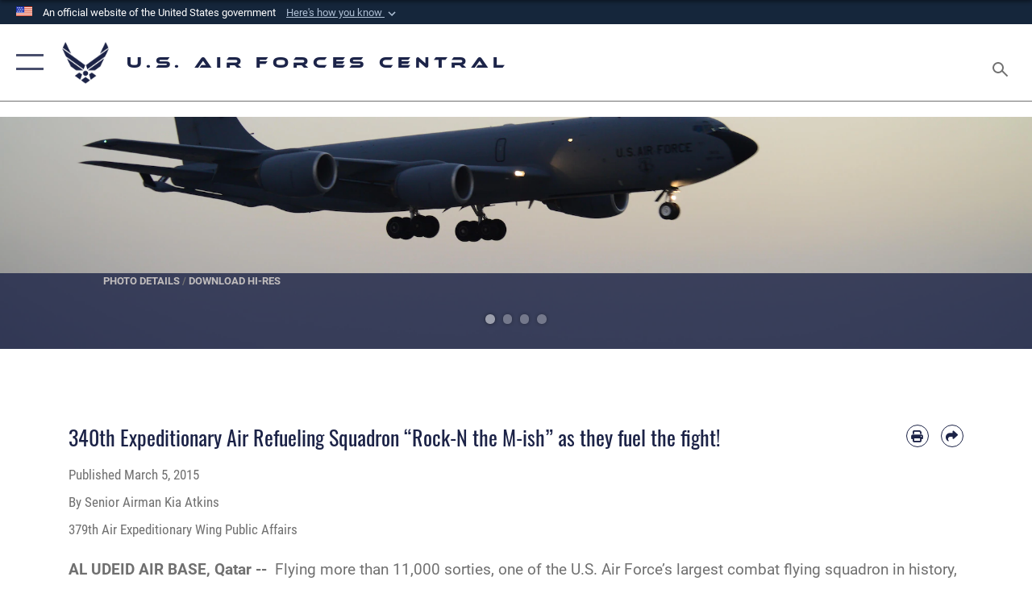

--- FILE ---
content_type: text/html; charset=utf-8
request_url: https://www.afcent.af.mil/Units/379th-Air-Expeditionary-Wing/News/Display/Article/578980/340th-expeditionary-air-refueling-squadron-rock-n-the-m-ish-as-they-fuel-the-fi/
body_size: 26544
content:
<!DOCTYPE html>
<html  lang="en-US">
<head id="Head"><meta content="text/html; charset=UTF-8" http-equiv="Content-Type" />
<meta name="REVISIT-AFTER" content="1 DAYS" />
<meta name="RATING" content="GENERAL" />
<meta name="RESOURCE-TYPE" content="DOCUMENT" />
<meta content="text/javascript" http-equiv="Content-Script-Type" />
<meta content="text/css" http-equiv="Content-Style-Type" />
<title>
	340th Expeditionary Air Refueling Squadron “Rock-N the M-ish” as they fuel the fight! > U.S. Air Forces Central > Article Display
</title><meta id="MetaDescription" name="description" content="Flying more than 11,000 sorties, one of the U.S. Air Force’s largest combat flying squadron in history, the 340th Expeditionary Air Refueling Squadron “Pythons”, provided over 82 million gallons of gas to aircraft supporting combat air missions in U.S., " /><meta id="MetaKeywords" name="keywords" content="afcent, centaf, 9af, central command, air forces, af" /><meta id="MetaRobots" name="robots" content="INDEX, FOLLOW" /><link href="/Resources/Shared/stylesheets/dnndefault/7.0.0/default.css?cdv=2758" type="text/css" rel="stylesheet"/><link href="/DesktopModules/ArticleCSViewArticle/module.css?cdv=2758" type="text/css" rel="stylesheet"/><link href="/Desktopmodules/SharedLibrary/ValidatedPlugins/slick-carousel/slick/slick.css?cdv=2758" type="text/css" rel="stylesheet"/><link href="/Portals/82/portal.css?cdv=2758" type="text/css" rel="stylesheet"/><link href="/Desktopmodules/SharedLibrary/Plugins/SocialIcons/css/fa-social-icons.css?cdv=2758" type="text/css" rel="stylesheet"/><link href="/Desktopmodules/SharedLibrary/Plugins/Skin/SkipNav/css/skipnav.css?cdv=2758" type="text/css" rel="stylesheet"/><link href="/Desktopmodules/SharedLibrary/Plugins/carouFredSel/base.css?cdv=2758" type="text/css" rel="stylesheet"/><link href="/Desktopmodules/SharedLibrary/Plugins/MediaElement4.2.9/mediaelementplayer.css?cdv=2758" type="text/css" rel="stylesheet"/><link href="/Desktopmodules/SharedLibrary/Plugins/ColorBox/colorbox.css?cdv=2758" type="text/css" rel="stylesheet"/><link href="/Desktopmodules/SharedLibrary/Plugins/slimbox/slimbox2.css?cdv=2758" type="text/css" rel="stylesheet"/><link href="/DesktopModules/SharedLibrary/Plugins/FancyBox/jquery.fancybox.min.css?cdv=2758" type="text/css" rel="stylesheet"/><link href="/desktopmodules/ArticleCS/styles/AirForce3/style.css?cdv=2758" type="text/css" rel="stylesheet"/><link href="/Desktopmodules/SharedLibrary/Plugins/bootstrap4/css/bootstrap.min.css?cdv=2758" type="text/css" rel="stylesheet"/><link href="/Desktopmodules/SharedLibrary/ValidatedPlugins/font-awesome6/css/all.min.css?cdv=2758" type="text/css" rel="stylesheet"/><link href="/Desktopmodules/SharedLibrary/ValidatedPlugins/font-awesome6/css/v4-shims.min.css?cdv=2758" type="text/css" rel="stylesheet"/><link href="/portals/_default/skins/AirForce3/Assets/css/theme.css?cdv=2758" type="text/css" rel="stylesheet"/><script src="/Resources/libraries/jQuery/03_07_01/jquery.js?cdv=2758" type="text/javascript"></script><script src="/Resources/libraries/jQuery-Migrate/03_04_01/jquery-migrate.js?cdv=2758" type="text/javascript"></script><script src="/Resources/libraries/jQuery-UI/01_13_03/jquery-ui.min.js?cdv=2758" type="text/javascript"></script><link rel='icon' href='/Portals/82/favicon.ico?ver=Hi5wLVktUISrUrqrZDkNuw%3d%3d' type='image/x-icon' /><meta name='host' content='DMA Public Web' /><meta name='contact' content='dma.WebSD@mail.mil' /><link rel="stylesheet" type="text/css" href="/DesktopModules/SharedLibrary/Controls/Banner/CSS/usa-banner.css" /><script  src="/Desktopmodules/SharedLibrary/Plugins/GoogleAnalytics/Universal-Federated-Analytics-8.7.js?agency=DOD&subagency=USAF&sitetopic=dma.web&dclink=true"  id="_fed_an_ua_tag" ></script><meta name='twitter:card' content='summary_large_image' /><meta name='twitter:title' content='340th&#32;Expeditionary&#32;Air&#32;Refueling&#32;Squadron&#32;&#8220;Rock-N&#32;the&#32;M-ish&#8221;&#32;as&#32;they&#32;' /><meta name='twitter:description' content='Flying&#32;more&#32;than&#32;11,000&#32;sorties,&#32;one&#32;of&#32;the&#32;U.S.&#32;Air&#32;Force&#8217;s&#32;largest&#32;combat&#32;flying&#32;squadron&#32;in&#32;history,&#32;the&#32;340th&#32;Expeditionary&#32;Air&#32;Refueling&#32;Squadron&#32;&#8220;Pythons&#8221;,&#32;provided&#32;over&#32;82&#32;million&#32;gallons&#32;of' /><meta name='twitter:image' content='https://media.defense.gov/2015/Mar/06/2001019442/2000/2000/0/150226-F-VS478-002.JPG' /><meta name='twitter:site' content='@USAFCENT' /><meta name='twitter:creator' content='@USAFCENT' /><meta property='og:site_name' content='U.S.&#32;Air&#32;Forces&#32;Central' /><meta property='og:type' content='article' /><meta property='og:title' content='340th&#32;Expeditionary&#32;Air&#32;Refueling&#32;Squadron&#32;&#8220;Rock-N&#32;the&#32;M-ish&#8221;&#32;as&#32;they&#32;fuel&#32;the&#32;fight!' /><meta property='og:description' content='Flying&#32;more&#32;than&#32;11,000&#32;sorties,&#32;one&#32;of&#32;the&#32;U.S.&#32;Air&#32;Force&#8217;s&#32;largest&#32;combat&#32;flying&#32;squadron&#32;in&#32;history,&#32;the&#32;340th&#32;Expeditionary&#32;Air&#32;Refueling&#32;Squadron&#32;&#8220;Pythons&#8221;,&#32;provided&#32;over&#32;82&#32;million&#32;gallons&#32;of' /><meta property='og:image' content='https://media.defense.gov/2015/Mar/06/2001019442/2000/2000/0/150226-F-VS478-002.JPG' /><meta property='og:url' content='https://www.afcent.af.mil/Units/379th-Air-Expeditionary-Wing/News/Display/Article/578980/340th-expeditionary-air-refueling-squadron-rock-n-the-m-ish-as-they-fuel-the-fi/' /><meta name="viewport" content="width=device-width,initial-scale=1" /></head>
<body id="Body">

    <form method="post" action="/Units/379th-Air-Expeditionary-Wing/News/Display/Article/578980/340th-expeditionary-air-refueling-squadron-rock-n-the-m-ish-as-they-fuel-the-fi/" id="Form" enctype="multipart/form-data">
<div class="aspNetHidden">
<input type="hidden" name="__EVENTTARGET" id="__EVENTTARGET" value="" />
<input type="hidden" name="__EVENTARGUMENT" id="__EVENTARGUMENT" value="" />
<input type="hidden" name="__VIEWSTATE" id="__VIEWSTATE" value="pnHOuWn20Lb6hQ5O/hiVswUoL8rruCY6ttntCm11U2KiZhJ8RNZFxE2TT5TYa/hO7pfnkIVCCoLwSgMJpIE1NEICO5X9I3zLJf1koG0iDzP8uRRbNXGSAOeMYDaAGABah6JHPxkXefxMD1zcNkxeRAxKx8rHo8Mk2rpoK3u1odGrUzGM8p+FgrcZ7l8jST8Pzh+/Bj4s72+Diea67KEhY0txGOTuzCqEGWqN0AEHHQZkptCYcgQw7Mv/[base64]/gVjKScjIizC2QP+Pkl3bCmz0Oyymp0gJ5t6YhMUyC4jB8o6Q8+qq1iWMD5BHACIsAoZSVbUZ0qjyn6YzpQi5vwGIrJCotVoDGv75p0TFf4zGxlxBqUYhMpkzii3rqiKuQG58Q1EeMr9ZEYLh1ku5OFOLKCmGhZfqhw7W0kv8YdltrRsBsHsHnuJ8nlw/gC4STi8DaYb4BBIQpJ8Pm3aZgUwwrBNe57EtPn6hcG9A4cMdixN8wjx+jZTokR7U4wdY+DcVBZ+QMvEUXq+VkAI4PE7j4t4D9sgiPooTJsjRVtQgbqzTRlp/OBubYCPRmRhml6fSVOyLMU/d4qBTd62UuDgEpGzsWDAfwEechoC6598/Vt1FpnCEvYocBNCGgo0IQJYIYL+THKTokn47zqhDiyplx3ubuVDUTDmLcoxcohV0rmIQEnR1A8anUvJecDS/64LTp4LPD5xEtkc8yK4+RqIV33HmM7hIG3FixMoIMS5N0FeIPncifrdr7318eIvuqyKywtsN8ImJj1GWH7N9zM+zjslqBsiPXdfuza7IE3NdBr/8VtZDXLdtAgQs7DuT1Ffz8H5/[base64]/UNvSnzOqrPWHgZk/hmlJCcg2saNBQPpEGYnYYMPWzBZKGChJxqwK34PWpYjHo1dv/OB9w/TJJJAIstGOUNfynPSCteiF89UtJdDmPpClRyYXBL9qh7fBEnOEnFjrdmck+dGXTMJTJVnmTRNn7p1KLLLs2mv5G10damQSeRrA2kEvSPJpvK8BqomUZwciCsmz/s0NT5lVl0T4e/rRvUX7EfQyJXtaNlAf5Kq5whwN1sPu4Q6vDpvbyL3NRHW5aOPpmQBaROGh03dgds+6QljPGBTiiM214KJrNnFCLKe8/J13epnQI8apunJEzCHFHcNnldDxx9yAxzKbYIgYhfHDSRh3W9z8my2KLz/64Z/8pYehKQCfro5fN9nHnBuxAvkk9F4KnKhMEu28Rq/rUGgH5Aqo/lfkQm/h+LC0NnCSJK69xT3+Q4K2MpAh0iqcel7FWWM2j4ESm9zuEDMhjzY7E+s7Nu6lVzJFCG3UmnMrFGKK9OTDzp+QQblWPMoE1GRV8gL1xkZV36ZfWkjyyjctBeYAIsdTfA/DVh9pAinrXlIVtj5WSsYOAOhgqXI/9+f+oQAZoLPtpMHgL3604EC49l+tOnKriJlsN43Nbz2hdc0WCsfVJeZ0nGcrVYJstyM4ptjWCy7vz6dBPM/CE65qCk1YRoL3IxetUFJcj5jfRz+zN+YVyzCNlMt121S6S//YMTS/xhkRkoyHbmMX2pInAqIdSYV4zGJUKz9xLI7Tv3TTSvbhYNBtl3Pm4pNQsESxJuBdvXZ66NJoPdLEN3H1U3RrRiUSVGmqUHBhTfYGlA3OcGP5a2eH/uJ4zZMrlOycUmdWWu9ufFIPsF1zrxpsYHh5yFF1UR4qQmMsCNMSeAmbEY2AR5Gfuz0zRUH7XNf8+0toqUQXoxBN//nu8RZzkmIr8hpPBEv8b39ZJ8g77tKeWVlBY7nWp/fyElp9EwkAJ4vwf7x/QKsHVazPUdUL4HMt6zrsS6irvlog6v9v9eJJesVYfJYrWo48ZKmfGIXE5T8hAJFwvvnQCumG8rHcFt8XmKMv6uYX66n7JDVg7akDbOXtqozp+6RwASFMRLgATaf0RzNtx9Rc4rWqMzlhhF2yIYFi9G/PHInIQGncXRYHy4zetfeVik0vfFQ16qcNJkpxjbHRaAMCCZ0E8OaVq8JkbAxnmy4QMgYbQ3Gk0mKa4oJoTlfaNhzJXZPXl7f8dbNLB62CJ/a65P78xjJWKycCXMEm+x8zmHdHyKthqyep4mPc6cnNmJG8kerhERePSelpftpTTxAvT4mViijdfPpC3Ap+n6rLtPP8efFXNkd5Z7+ywXObCvO/FDGy/zWNxRojlDIld2GLkanUXD4YSzDzfkV1JWF7mFyVsSQ5kp96RSmHT0mFqf8QVR8aEt5JeF3g4VVIJmyCyn2MGvapntVqtjTYbe+NPySX6qUxwbO5Q82qeDfm6+KEdMlT6M9HmnxDmrRS1TqQD0vfVfLqfBZ+Q08Hsqld/LPJRx0zLBm74econZSM97k6ryLOKiytQrO4rzCgm07LZNMYJ7wGFArXDr9KSTUhkEXK81yw3YkVZm01eQWkqQaaH8/0Eg1EBw9RnlZfOeFt2n/jfzOHfh1QHsHQJlYaox5qVlGOtOtVulYPh9u/D4NztpMkuWBGsEmdpWNI4dBCT4B2Ayh9FOUehxkoNUlV68kt5jhtC30JWrwKQbuc+3G8iOA/PxePTxbBR4sIZuMNy6zHR7N1ahZYHsUQrppj6euNdkQ9OHA+nezG+/Dpd5rNY3RvacclIJjbKGe67ri25by0hKYY5Htf7UuzTN4b1rNIsFHfKwtRSfmtIDY92ZfZATT6LOS41YnQRYAYusqDNfM3QqClER5mYJakQiI/jItdAq3I5EynwKhrGSs/LXd395+L04HmD4DCE3MJoPVoMh5RVz55a1zt6E67CQmc74hFi4IfdP7nBSyCZFPXbCReNwRNMYEvAZZfbtr0/9GjwK/UjD9mzS2joCEt8vCha48ziV2DA2/CEyuxxrhABnRZPS+W5mlFezoLp5h96m+0Dq/K5fpI21wLK0N4RhYCu8v8VYi6S1N7MgGFx1WKtbx1i56gPFkn6BD8jVERztcWc4iHTVYo4WJt5wib1maCAxNMdcqre0jDjMgzDB1z93ExXq7NbbFjMJZDQi0ADY4aFzMnbPttTNDz9iMoKAUqTOIVhbO+k4E8xMpnxOXh1Z6ItJgS2q8dfckNMiaSXK/HV5CpMcvJPj+dL6+D3TmBBBKOyhUkUfdnZYXUm8MFh+Vat8nl+aiDAJVZmESzRElNxHnJkfsn9XobBD+oZEY7y5IITuAE4Oj4BX0dVhfAmEfP/iQOj3QsT8TIkM7ckMW1+nrCL/++PYARGxR/BqvuAYE2F8tH91/a6+k9SkBmN3VpxY2GuKCNQH4IlCJ8fZ61BZd5HLaqNjCUT7D/hMcHrcHDH2XQiHl9DXJHfSBxs65froQMetgBj2ZeSdVvAXXlEa+Gm1WyJmCKhrsgWyz3RCrJ9L83dj09C2D5gR8t5WG1yoLfkrbpSmanXrtq4/a+nGuybtpvmS4PmS+zs5j/sH+b4j4+MgVs7NIvZf7tuI7/kNLZoUfCXRPmBYsU7npTQFw9YEXD0O5uYRHRVgg95NdHoADWeyVxLag2XINGj3Y/fv8TEZBdeugNGPI7w1Sc0XbuXNhetQ5BaAoekA3jIIRVYOJAq3pRLP6r8HeJxpAU3rzD4yy0hHkm5sRe8PJJXG1fjWk88F7Dr917yf2bHROumq+VB/oIioOuthexcGnI+NNJSrKBw478deRNUWA4+MBxEDcWIqP3ZTs4OEF8Gw2GKMSgPva8V52c5a3pv/u/DyuMloIZaZzNqC90meSQwbhpDp/UZRTW3N7XIIk0Kldor9lmfJFrZvcNIY7Vdih43OMKkT5frdRrUrtTnFjysraG+bm2KjWw6/FtdeCXZUdYPy83+zkcvCgLg+Lzjqq43cG28+z0vuYH7okcxpnzlHI6vyLzZKj2ycwvTsG4tFbl8BUtbggHgYjGB2ylxwMpOIGbFDO0u9NnwK2wh46bBF867g/byKd8xVAyeysK6s/IjOZP3zgUWcPUt49X/Is6rAuI8mmtBAeFBi9U4TTXgi2MJagllRoJ/lr71uSK+vE5Y7y/uOG6I7Wq57gLrSwzsN0z1I7OiQgd4Tk1PTAuySO92EbsbyM2DN5Uag+WWDlFbY4uJ0GgLamRT3wIiqwVP11m2Fg/v6sNRUi3r25BNmXGhJcYxglwY/vbqwUWTb1IW7omm43Q6QXIhb2FgeCgvRB4wLXzyBuaDN+KnM2FIJdPYrdju2c22RLtJt9PJODuwMT514rLhUw0KCZQDcFTbBFyBRWD7w6Nq7C4qY2X39A7wnLJGzTEAkM4agqnT+o6TErL22MLKu9hfrKklmChXSxJWcHvaEHibEKWKXmxredqpn0ry7gGm/bM1M1ljoCZmJgstIFK/a+YfOnrVSD0LWzQGDuP71/yr2Rud09rOc/3qG6uAo+pY8lXfh/Khri0hUl0nzZgRVBecDqvpC0Hdz7Zv8NG8fDhYupCUeW1ykaDDxjtRI8qp6jUmdgO3jxW0eW8/qeov83xLVa0UfO4JALjfBr9tCv3fvFFCU+oxOM/[base64]/U1er3yLr+peXWyzog6S7AoYod2sE3ramDHRi+svYfbUDO7tr0gLRfoD+TUrboLL9SQNJ+2nRYJLU2q1WuRn4hHFI31/4rdC0XRnXj+PKJGRdt60Jm8B5jG4yxtSVm1rdLJ3+LkaYSVyKbldFnZz2qK2J+63ljeFE78011QS6s6jcSu4hud1NzapyO+Ql7igd2B5LG9FcJDfQ8BblzVsZ2jp8/ZtFZqLiNy6vI2cvnlIDOE92EGYAytG7ULnDsBagsmbvpyPcYF27CMdD1GRKy3MdlkgEDq/WX+abVXZjghhUOZHsToinkSLdhaSw+7mcRUKcMetwimdaiCMxhwUt/jDVZlgi/WGsuDNY+GrugFoS74Tgstj1LFIxiwOIRninygStklCEQ7pYp75ROa87ncQRNmcO0DkadJHVs1hIcg0dQTSz3Pax+SDxBESL/Zx8W+CZhyrFEVYVUgisi1oBwyviT127acoaRlQidxTO+MybPl5INHEUTpfDY0wTK5XYOnXMJsdifI9zLSKBp8IiUJfipu8tzrx5X5Z5Uz5Y5UquuP9vv5gKO2+uXENfLMpiyAE6gNlZ2TFB53sPAcgpR2LdNZrXnZF40dQ/ddLtca1LsLQrmSFNnv3xytSgj1NHH9U83X78pXuk5cHkP3cItvYjAA/P5CyH0BF4YbaAF7gRYjEFxk5+KYtoD1jjIpdA9oK3Hb41p+qE8sRK564ZHwZODalkmVPERoz/6qGcnuRFksDuDKL8FRbsNd6ACIvTvub4F11Z8rQgn272EsQtRjTAxojg/VDjhFCH1OvTpPCtbUxsOmV6r7eYPhYMhdO6ssnqSOCGsRCDjXjmV9taYe/8pEbVLm6cCb6rcM5XwrVQ/P4OP81lScI7C30T4u1XIX9e/[base64]/H+bhbY3XQybEmOd5N0XY5YxtmXzx5BlfgB+nH8nIHIdkasTzyhuyaS3sPqTsusk2F2nqNY5l/7CCgNRG72KQi//Z8OtT4ymOfdI21wXSnxTds5IQcCs0x+6PKBCPp6omD/zEwOs0UJZVc1ppbmtxbGwTZ69Qf9A/BQrgZTHCO3vLdsvl3Xs0JoH+HmgHDAt+ohZwFcUlIn2p3c/Nw/+DMv4y4yf/eLRcSZg3Ecxl34kztgd2X4sitvNfhdeBNDjwYX1lgyquOkA105oS+evpvDmq5EwWcnYMcF4lqQZHgfQ1W98Fl3pU3yRHGpOpgOAbpetl2p8eyw7/UyY7VwlWODrOc/3tcVV50lT3E=" />
</div>

<script type="text/javascript">
//<![CDATA[
var theForm = document.forms['Form'];
if (!theForm) {
    theForm = document.Form;
}
function __doPostBack(eventTarget, eventArgument) {
    if (!theForm.onsubmit || (theForm.onsubmit() != false)) {
        theForm.__EVENTTARGET.value = eventTarget;
        theForm.__EVENTARGUMENT.value = eventArgument;
        theForm.submit();
    }
}
//]]>
</script>


<script src="/WebResource.axd?d=pynGkmcFUV2XJQRRndJGZjIM9Yjewq1-mws8Ro32keP8X8QjNrsd-BZU8GU1&amp;t=638901627720898773" type="text/javascript"></script>


<script src="/ScriptResource.axd?d=NJmAwtEo3Io1vb4WK6GRfLaB9HzJ78wO-BXW2z5SADyChLbcFRJIrjg4UGqAmOAcAQEMwPq2Q1DtzY0Aley45CRrSrD9ru7og3vimHBwMpdXoL-I7TRYXlfk3ueSFfDnfWckFQ2&amp;t=32e5dfca" type="text/javascript"></script>
<script src="/ScriptResource.axd?d=dwY9oWetJoKon4WKK8drPsOmDM7FQIzjJ7t_FTF3NlYWC4aOoW9LI8187a1lGlD3BtlPZewts3yoYk2hA7zAfU4s65dhTvXAC813Y8kBRmRkvC55RC1URouDa2uR_m3HGNPNmkEfZcbltnYq0&amp;t=32e5dfca" type="text/javascript"></script>
<div class="aspNetHidden">

	<input type="hidden" name="__VIEWSTATEGENERATOR" id="__VIEWSTATEGENERATOR" value="CA0B0334" />
	<input type="hidden" name="__VIEWSTATEENCRYPTED" id="__VIEWSTATEENCRYPTED" value="" />
	<input type="hidden" name="__EVENTVALIDATION" id="__EVENTVALIDATION" value="Go8zziMjssIi3IGQSrAUeAmkYpAwTpNlBQ6n3VLO7w5aKK2IW8zcaeAjkrPlmmRyTHNX6SCnx2NTc9gm5vgpKbIYRqvBBUAp4ZS7hOPNDZ4tm4AW" />
</div><script src="/Desktopmodules/SharedLibrary/Plugins/MediaElement4.2.9/mediaelement-and-player.js?cdv=2758" type="text/javascript"></script><script src="/Desktopmodules/SharedLibrary/ValidatedPlugins/slick-carousel/slick/slick.min.js?cdv=2758" type="text/javascript"></script><script src="/js/dnn.js?cdv=2758" type="text/javascript"></script><script src="/js/dnn.modalpopup.js?cdv=2758" type="text/javascript"></script><script src="/js/dnncore.js?cdv=2758" type="text/javascript"></script><script src="/Desktopmodules/SharedLibrary/Plugins/Mobile-Detect/mobile-detect.min.js?cdv=2758" type="text/javascript"></script><script src="/DesktopModules/ArticleCS/Resources/ArticleCS/js/ArticleCS.js?cdv=2758" type="text/javascript"></script><script src="/Desktopmodules/SharedLibrary/Plugins/carouFredSel/jquery.carouFredSel-6.2.1.js?cdv=2758" type="text/javascript"></script><script src="/Desktopmodules/SharedLibrary/Plugins/DVIDSAnalytics/DVIDSVideoAnalytics.min.js?cdv=2758" type="text/javascript"></script><script src="/Desktopmodules/SharedLibrary/Plugins/DVIDSAnalytics/analyticsParamsForDVIDSAnalyticsAPI.js?cdv=2758" type="text/javascript"></script><script src="/Desktopmodules/SharedLibrary/Plugins/TouchSwipe/jquery.touchSwipe.min.js?cdv=2758" type="text/javascript"></script><script src="/Desktopmodules/SharedLibrary/Plugins/ColorBox/jquery.colorbox.js?cdv=2758" type="text/javascript"></script><script src="/Desktopmodules/SharedLibrary/Plugins/slimbox/slimbox2.js?cdv=2758" type="text/javascript"></script><script src="/Desktopmodules/SharedLibrary/Plugins/BodyScrollLock/bodyScrollLock.js?cdv=2758" type="text/javascript"></script><script src="/DesktopModules/SharedLibrary/Plugins/FancyBox/jquery.fancybox.min.js?cdv=2758" type="text/javascript"></script><script src="/Desktopmodules/SharedLibrary/ValidatedPlugins/vue/vue.min.js?cdv=2758" type="text/javascript"></script><script src="/Desktopmodules/SharedLibrary/ValidatedPlugins/flexslider/jquery.flexslider.js?cdv=2758" type="text/javascript"></script><script src="/js/dnn.servicesframework.js?cdv=2758" type="text/javascript"></script><script src="/Desktopmodules/SharedLibrary/Plugins/Skin/js/common.js?cdv=2758" type="text/javascript"></script>
<script type="text/javascript">
//<![CDATA[
Sys.WebForms.PageRequestManager._initialize('ScriptManager', 'Form', ['tdnn$ctr13218$ViewArticle$UpdatePanel1','dnn_ctr13218_ViewArticle_UpdatePanel1'], [], [], 90, '');
//]]>
</script>

        
        
        

<script type="text/javascript">
$('#personaBar-iframe').load(function() {$('#personaBar-iframe').contents().find("head").append($("<style type='text/css'>.personabar .personabarLogo {}</style>")); });
</script>
<div id="dnn_ctl02_header_banner_container" class="header_banner_container">
    <span class="header_banner_inner">
        <div class="header_banner_flag">
            An official website of the United States government 
        <div class="header_banner_accordion" tabindex="0" role="button" aria-expanded="false"><u>Here's how you know 
        <span class="expand-more-container"><svg xmlns="http://www.w3.org/2000/svg" height="24" viewBox="0 0 24 24" width="24">
                <path d="M0 0h24v24H0z" fill="none" />
                <path class="expand-more" d="M16.59 8.59L12 13.17 7.41 8.59 6 10l6 6 6-6z" />
            </svg></span></u></div>
        </div>
        <div class="header_banner_panel" style="">
            <div class="header_banner_panel_item">
                <span class="header_banner_dotgov"></span>
                <div id="dnn_ctl02_bannerContentLeft" class="header_banner_content"><p class="banner-contentLeft-text"><strong> Official websites use .mil </strong></p>A <strong>.mil</strong> website belongs to an official U.S. Department of Defense organization in the United States.</div>
            </div>
            <div class="header_banner_panel_item https">
                <span class="header_banner_https"></span>
                <div id="dnn_ctl02_bannerContentRight" class="header_banner_content"><p class="banner-contentRight-text"><strong>Secure .mil websites use HTTPS</strong></p><div> A <strong>lock (<span class='header_banner_icon_lock'><svg xmlns = 'http://www.w3.org/2000/svg' width='52' height='64' viewBox='0 0 52 64'><title>lock </title><path class='icon_lock' fill-rule='evenodd' d='M26 0c10.493 0 19 8.507 19 19v9h3a4 4 0 0 1 4 4v28a4 4 0 0 1-4 4H4a4 4 0 0 1-4-4V32a4 4 0 0 1 4-4h3v-9C7 8.507 15.507 0 26 0zm0 8c-5.979 0-10.843 4.77-10.996 10.712L15 19v9h22v-9c0-6.075-4.925-11-11-11z' /> </svg></span>)</strong> or <strong> https://</strong> means you’ve safely connected to the .mil website. Share sensitive information only on official, secure websites.</div></div>
            </div>

        </div>
    </span>
</div><style> .header_banner_container{ background-color: #15263b; color: #FFF; } .icon_lock { fill: #FFF;} .header_banner_container .header_banner_content .banner-contentLeft-text, .header_banner_container .header_banner_content .banner-contentRight-text { color: #FFF;} </style>
<script type="text/javascript">

jQuery(document).ready(function() {
initializeSkin();
});

</script>

<script type="text/javascript">
var skinvars = {"SiteName":"U.S. Air Forces Central","SiteShortName":"AFCENT","SiteSubTitle":"","aid":"9AF","IsSecureConnection":true,"IsBackEnd":false,"DisableShrink":false,"IsAuthenticated":false,"SearchDomain":"search.usa.gov","SiteUrl":"https://www.afcent.af.mil/","LastLogin":null,"IsLastLoginFail":false,"IncludePiwik":false,"PiwikSiteID":-1,"SocialLinks":{"Facebook":{"Url":"http://www.facebook.com/USAFCENT","Window":"_blank","Relationship":"noopener"},"Twitter":{"Url":"http://twitter.com/usairforce","Window":"_blank","Relationship":"noopener"},"YouTube":{"Url":"http://www.youtube.com/USAFCENT","Window":"_blank","Relationship":"noopener"},"Flickr":{"Url":"","Window":"","Relationship":""},"Pintrest":{"Url":"https://www.pinterest.com/usairforce","Window":"_blank","Relationship":"noopener"},"Instagram":{"Url":"","Window":"","Relationship":""},"Blog":{"Url":"http://airforcelive.dodlive.mil","Window":"_blank","Relationship":"noopener"},"RSS":{"Url":"/RSS","Window":"_blank","Relationship":"noopener"},"Podcast":{"Url":"","Window":"","Relationship":null},"Email":{"Url":"","Window":"","Relationship":null},"LinkedIn":{"Url":"","Window":"","Relationship":null},"Snapchat":{"Url":"","Window":"","Relationship":null}},"SiteLinks":null,"LogoffTimeout":3300000,"SiteAltLogoText":""};
</script>
<script type="application/ld+json">{"@context":"http://schema.org","@type":"Organization","logo":null,"name":"U.S. Air Forces Central","url":"https://www.afcent.af.mil/","sameAs":["http://www.facebook.com/USAFCENT","http://twitter.com/usairforce","https://www.pinterest.com/usairforce","http://www.youtube.com/USAFCENT"]}</script>

<div id="app" class="layout-main no-banner ">
    

<div id="skip-link-holder"><a id="skip-link" aria-label="Press enter to skip to main content" href="#skip-target">Skip to main content (Press Enter).</a></div>

<header id="header-main">
    <div id="header-main-inner">
        <nav id="nav-main" aria-label="Main navigation">
            <div type="button" class="nav-main-toggle" role="button" aria-label="Show or Hide Navigation"> 
		        <span class="nav-main-toggle-label">
				    <span class="nav-main-toggle-item nav-main-toggle-item-top">
					    <span class="nav-main-toggle-item-inner nav-main-toggle-item-inner-top"></span>
				    </span>
				    <span class="nav-main-toggle-item nav-main-toggle-item-bottom">
					    <span class="nav-main-toggle-item-inner nav-main-toggle-item-inner-bottom"></span>
				    </span>
			    </span>
		    </div>
            
            <div id="nav-main-inner">
                <div id="nav-main-header">
                    <div type="button" class="nav-main-toggle" role="button" aria-label="Show or Hide Navigation"> 
		                <span class="nav-main-toggle-label">
				            <span class="nav-main-toggle-item nav-main-toggle-item-top">
					            <span class="nav-main-toggle-item-inner nav-main-toggle-item-inner-top"></span>
				            </span>
				            <span class="nav-main-toggle-item nav-main-toggle-item-bottom">
					            <span class="nav-main-toggle-item-inner nav-main-toggle-item-inner-bottom"></span>
				            </span>
			            </span>
		            </div>
                    <svg class="svg-logo" width="80" height="70" xmlns="http://www.w3.org/2000/svg" viewBox="0 0 80 70">
                        <g>
                            <title>U.S. Air Force Logo</title>
                            <g transform="matrix(0.30864200474303516,0,0,0.30864200474303516,96.66049876374962,86.23049787780087) ">
                                <polygon points="-216.59274005889893,-115.45912504196167 -239.41073322296143,-98.88313627243042 -211.62673664093018,-78.69417142868042 -202.91378498077393,-105.51613187789917 " class="fill"/>
                                <polygon points="-207.52175617218018,-75.70814847946167 -184.70473957061768,-59.13417387008667 -161.90072345733643,-75.70814847946167 -184.70473957061768,-92.29115629196167 " class="fill"/>
                                <polygon points="-195.99575519561768,-126.93117094039917 -279.6467409133911,-187.7141375541687 -260.1197633743286,-147.0781512260437 -232.37673664093018,-126.93117094039917 " class="fill"/>
                                <polygon points="-187.24075031280518,-153.7301287651062 -304.11372089385986,-238.64913511276245 -284.5887575149536,-198.0051531791687 -194.19973468780518,-132.33217191696167 " class="fill"/>
                                <polygon points="-287.54475116729736,-271.9891619682312 -301.3247194290161,-243.31515073776245 -258.9787721633911,-212.55013608932495 " class="fill"/>
                                <polygon points="-166.50472736358643,-105.51613187789917 -157.78475666046143,-78.69417142868042 -130.01070880889893,-98.88313627243042 -152.83077716827393,-115.45912504196167 " class="fill"/>
                                <polygon points="-137.04073810577393,-126.93117094039917 -109.2976884841919,-147.0781512260437 -89.7787675857544,-187.7141375541687 -173.42074298858643,-126.93117094039917 " class="fill"/>
                                <polygon points="-182.17178058624268,-153.7301287651062 -175.22274494171143,-132.33217191696167 -84.8327226638794,-198.0051531791687 -65.3028154373169,-238.64913511276245 " class="fill"/>
                                <polygon points="-81.8727617263794,-271.9891619682312 -110.4467363357544,-212.55013608932495 -68.0937089920044,-243.31515073776245 " class="fill"/>
                                <path d="m-197.38074,-111.46014c0,-6.997 5.676,-12.677 12.682,-12.677c6.99,0 12.677,5.68 12.677,12.677c0,7.005 -5.687,12.68 -12.677,12.68c-7.006,-0.001 -12.682,-5.675 -12.682,-12.68z" class="fill"/>
                            </g>
                        </g>
                    </svg>
                </div>
                <div id="nav-main-search">
                    <div id="dnn_Header_MobileSearch" class="search-input-wrap">
	
                        <input id="search-input" aria-label="Search" type="search" autocomplete="off" name="header-search" placeholder="SEARCH" value="">
                    
</div>
                </div>
                <div id="nav-main-menu">
                    <ul id="nav-main-menu-top-ul">
	
    <li class="">
    
        <a href="https://www.afcent.af.mil/" target="" >Home</a>
    
    </li>

    <li class="parent ">
    
        <a href="https://www.afcent.af.mil/News/" target="" aria-expanded="false">News</a>
    
        <ul>
        
    <li class="">
    
        <a href="https://www.afcent.af.mil/News/Photos/" target="" >Photos</a>
    
    </li>

    <li class="">
    
        <a href="https://www.afcent.af.mil/News/Video/" target="" >Video</a>
    
    </li>

        </ul>
    
    </li>

    <li class="parent ">
    
        <a href="https://www.afcent.af.mil/About/" target="" aria-expanded="false">About</a>
    
        <ul>
        
    <li class="">
    
        <a href="https://www.afcent.af.mil/About/Mission/" target="" >Mission</a>
    
    </li>

    <li class="">
    
        <a href="https://www.afcent.af.mil/About/Airpower-Summaries/" target="" >Airpower Summaries</a>
    
    </li>

    <li class="">
    
        <a href="https://www.afcent.af.mil/About/Biographies/" target="" >Biographies</a>
    
    </li>

    <li class="">
    
        <a href="https://www.afcent.af.mil/About/Fact-Sheets/" target="" >Fact Sheets</a>
    
    </li>

        </ul>
    
    </li>

    <li class="parent ">
    
        <a href="https://www.afcent.af.mil/Units/" target="" aria-expanded="false">Units</a>
    
        <ul>
        
    <li class="parent ">
    
        <a href="https://www.afcent.af.mil/Units/332d-Air-Expeditionary-Wing/" target="" aria-expanded="false">332d Air Expeditionary Wing</a>
    
        <ul>
        
    <li class="">
    
        <a href="https://www.afcent.af.mil/Units/332nd-Air-Expeditionary-Wing/News/" target="" >News</a>
    
    </li>

    <li class="">
    
        <a href="https://www.afcent.af.mil/Units/332d-Air-Expeditionary-Wing/Video/" target="" >Video</a>
    
    </li>

    <li class="">
    
        <a href="https://www.afcent.af.mil/Units/332d-Air-Expeditionary-Wing/Photos/" target="" >Photos</a>
    
    </li>

    <li class="">
    
        <a href="https://www.afcent.af.mil/Units/332d-Air-Expeditionary-Wing/Biographies/" target="" >Biographies</a>
    
    </li>

    <li class="">
    
        <a href="https://www.afcent.af.mil/Units/407th-Air-Expeditionary-Group/Fact-Sheets/" target="" >Fact Sheets</a>
    
    </li>

        </ul>
    
    </li>

    <li class="parent ">
    
        <a href="https://www.afcent.af.mil/Units/378th-Air-Expeditionary-Wing/" target="" aria-expanded="false">378th Air Expeditionary Wing</a>
    
        <ul>
        
    <li class="">
    
        <a href="https://www.afcent.af.mil/Units/378th-Air-Expeditionary-Wing/Biographies/" target="" >Biographies</a>
    
    </li>

    <li class="">
    
        <a href="https://www.afcent.af.mil/Units/378th-Air-Expeditionary-Wing/News/" target="" >News</a>
    
    </li>

    <li class="">
    
        <a href="https://www.afcent.af.mil/Units/378th-Air-Expeditionary-Wing/Fact-Sheet/" target="" >Fact Sheet</a>
    
    </li>

        </ul>
    
    </li>

    <li class="parent ">
    
        <a href="https://www.afcent.af.mil/Units/379th-Air-Expeditionary-Wing/" target="" aria-expanded="false">379th Air Expeditionary Wing</a>
    
        <ul>
        
    <li class="">
    
        <a href="https://www.afcent.af.mil/Units/379th-Air-Expeditionary-Wing/" target="" >379 AEW Home</a>
    
    </li>

    <li class="">
    
        <a href="https://www.afcent.af.mil/Units/379th-Air-Expeditionary-Wing/Biographies/" target="" >Biographies</a>
    
    </li>

    <li class="">
    
        <a href="https://www.afcent.af.mil/Units/379th-Air-Expeditionary-Wing/Fact-Sheets/" target="" >Fact Sheets</a>
    
    </li>

    <li class="">
    
        <a href="https://www.afcent.af.mil/Units/379th-Air-Expeditionary-Wing/News/" target="" >News</a>
    
    </li>

    <li class="">
    
        <a href="https://www.afcent.af.mil/Units/379th-Air-Expeditionary-Wing/Photos/" target="" >Photos</a>
    
    </li>

    <li class="">
    
        <a href="https://www.afcent.af.mil/Units/379th-Air-Expeditionary-Wing/Studio-Appointments/" target="" >Studio Appointments</a>
    
    </li>

    <li class="">
    
        <a href="https://www.afcent.af.mil/Units/379th-Air-Expeditionary-Wing/PERSCO/" target="" >PERSCO</a>
    
    </li>

    <li class="">
    
        <a href="https://www.afcent.af.mil/Units/379th-Air-Expeditionary-Wing/Contact-Us/" target="" >Contact Us</a>
    
    </li>

    <li class="">
    
        <a href="https://www.afcent.af.mil/Units/379th-Air-Expeditionary-Wing/Videos/" target="" >Videos</a>
    
    </li>

        </ul>
    
    </li>

    <li class="parent ">
    
        <a href="https://www.afcent.af.mil/Units/380th-Air-Expeditionary-Wing/" target="" aria-expanded="false">380th Air Expeditionary Wing</a>
    
        <ul>
        
    <li class="">
    
        <a href="https://www.afcent.af.mil/Units/380th-Air-Expeditionary-Wing/Senior-Leadership/" target="" >Senior Leadership</a>
    
    </li>

    <li class="">
    
        <a href="https://www.afcent.af.mil/Units/380th-Air-Expeditionary-Wing/News/" target="" >News</a>
    
    </li>

    <li class="">
    
        <a href="https://www.afcent.af.mil/Units/380th-Air-Expeditionary-Wing/Photos/" target="" >Photos</a>
    
    </li>

    <li class="">
    
        <a href="https://www.afcent.af.mil/Units/380th-Air-Expeditionary-Wing/Videos/" target="" >Videos</a>
    
    </li>

    <li class="">
    
        <a href="https://www.afcent.af.mil/Units/380th-Air-Expeditionary-Wing/Public-Affairs/" target="" >Public Affairs</a>
    
    </li>

        </ul>
    
    </li>

    <li class="parent ">
    
        <a href="https://www.afcent.af.mil/Units/386th-Air-Expeditionary-Wing/" target="" aria-expanded="false">386th Air Expeditionary Wing</a>
    
        <ul>
        
    <li class="">
    
        <a href="https://www.afcent.af.mil/Units/386th-Air-Expeditionary-Wing/News/" target="" >News</a>
    
    </li>

    <li class="">
    
        <a href="https://www.afcent.af.mil/Units/386th-Air-Expeditionary-Wing/Biographies/" target="" >Biographies</a>
    
    </li>

    <li class="">
    
        <a href="https://www.afcent.af.mil/Units/386th-Air-Expeditionary-Wing/Fact-Sheet/" target="" >Fact Sheet</a>
    
    </li>

    <li class="">
    
        <a href="https://www.afcent.af.mil/Units/386th-Air-Expeditionary-Wing/Photos/" target="" >Photos</a>
    
    </li>

    <li class="">
    
        <a href="https://www.afcent.af.mil/Units/386th-Air-Expeditionary-Wing/Videos/" target="" >Videos</a>
    
    </li>

        </ul>
    
    </li>

    <li class="">
    
        <a href="https://www.afcent.af.mil/Units/Air-Warfare-Center/" target="" >Air Warfare Center</a>
    
    </li>

        </ul>
    
    </li>

    <li class="parent ">
    
        <a href="https://www.afcent.af.mil/AFCENT-Band/" target="" aria-expanded="false">AFCENT Band</a>
    
        <ul>
        
    <li class="">
    
        <a href="https://www.afcent.af.mil/AFCENT-Band/News/" target="" >News</a>
    
    </li>

    <li class="">
    
        <a href="https://www.afcent.af.mil/AFCENT-Band/Photo-Gallery/" target="" >Photo Gallery</a>
    
    </li>

        </ul>
    
    </li>

    <li class="parent ">
    
        <a href="https://www.afcent.af.mil/Contact-Us/" target="" aria-expanded="false">Contact Us</a>
    
        <ul>
        
    <li class="">
    
        <a href="https://www.afcent.af.mil/Contact-Us/FOIA-Request/" target="" >FOIA Request</a>
    
    </li>

    <li class="">
    
        <a href="https://www.afcent.af.mil/Contact-Us/9-AF-AFCENT-Technology-and-Data-Office/" target="" >9 AF (AFCENT) Technology and Data Office</a>
    
    </li>

        </ul>
    
    </li>

    <li class="">
    
        <a href="https://www.afcent.af.mil/Sexual-Misconduct-Disciplinary-Actions/" target="" >Sexual Misconduct Disciplinary Actions</a>
    
    </li>

</ul>


                </div>
                <div id="nav-main-footer">
                    <ul class=""><li class=""><a href="https://www.facebook.com/USAFCENT" target="_blank" rel="noopener noreferrer" aria-label="Facebook opens in a new window" title="Facebook"><span class="social-icon fab fa-facebook-square social-link-549"></span></a></li><li class=""><a href="https://twitter.com/USAFCENT" target="_blank" rel="noopener noreferrer" aria-label="X (formerly X) opens in a new window" title="X (formerly X)"><span class="social-icon fa-brands fa-x-twitter social-link-669"></span></a></li><li class=""><a href="https://www.instagram.com/usafcent/" target="_blank" rel="noopener noreferrer" aria-label="Instagram opens in a new window" title="Instagram"><span class="social-icon fab fa-instagram social-link-2692"></span></a></li><li class=""><a href="https://www.youtube.com/user/USAFCENT/" target="_blank" rel="noopener noreferrer" aria-label="YouTube opens in a new window" title="YouTube"><span class="social-icon fab fa-youtube social-link-2693"></span></a></li><li class=""><a href="https://www.dvidshub.net/unit/afcent" target="_blank" rel="noopener noreferrer" aria-label="DVIDS opens in a new window" title="DVIDS"><img title="DVIDS" src="/Portals/82/9AF-AFCENT%20Patch%20Logo.png?ver=COC_iUzPGHa2tcWOx9QKcg%3d%3d" alt="DVIDS" /></a></li></ul>
                </div>
            </div>
            <div id="nav-main-open-overlay"></div>
        </nav>

        <div id="logo-main">
            <a href="https://www.afcent.af.mil/">
             
                <img src="/Portals/_default/Skins/AirForce3/Assets/images/af-logo-seal.png" alt="U.S. Air Force Logo" title="U.S. Air Force"/>
                
                <span class="site-title">U.S. Air Forces Central</span>
                
            </a>
        </div>

        <nav id="nav-secondary" aria-label="Search navigation">
            <div id="nav-secondary-inner">
                
                <div id="dnn_Header_DesktopSearch">
	
                    <input type="checkbox" class="hidden-input" id="header-main-search-state" aria-label="Search" tabindex="-1" aria-hidden="true">
                    <div id="main-search-open-overlay"></div>
                    <div id="header-main-search">
                      <div class="search-input-wrap">
                        <input id="header-main-search-input" aria-label="Search" class="global-search" minlength="1" tabindex="-1" type="search" autocomplete="off" placeholder="Search topics, names, categories..." value="">
                        <label class="header-main-search-toggle-label" for="header-main-search-state" tabindex="0" aria-label="Search toggle"></label>
                      </div>
                    </div>
                
</div>
            </div>
        </nav>
    </div>

</header>
<div id="header-main-spacer"></div>

<p><a name="skip-target"></a></p>
    <!--/* //NOSONAR */--><div id="dnn_HeaderPaneTop" class="DNNEmptyPane"></div>
<div id="dnn_HeaderPaneMid" class="DNNEmptyPane"></div>
<div id="dnn_HeaderPaneBottom" class="DNNEmptyPane"></div>
    
    <main class="content ">
        <!--/* //NOSONAR */--><div id="dnn_ContentPane"><div class="DnnModule DnnModule-DNN_HTML DnnModule-53811"><a name="53811"></a></div><div class="DnnModule DnnModule-ArticleCSViewArticle DnnModule-13218"><a name="13218"></a>

<div class="theme-container">
    <div id="dnn_ctr13218_ContentPane"><!-- Start_Module_13218 --><div id="dnn_ctr13218_ModuleContent" class="DNNModuleContent ModArticleCSViewArticleC">
	<div id="dnn_ctr13218_ViewArticle_UpdatePanel1" class="article-view">
		
        

<!--iswiptemplate:not-->


<div class="row no-gutters">
    <div class=" col-sm-12 touch-col-12">
        

<div id="gallery-carousel-outer" class="focal-point-wrap media-inline loading">
    <ul class="slides">
        


        <li class="slide">
            <figure class="h-blur-reveal feature article-detail-gallery">
                <picture class="fixed-aspect">
                    <img 
                         class="poster"
                         src="https://media.defense.gov/2015/Mar/06/2001019442/2000/2000/0/150226-F-VS478-002.JPG"
                         alt="A KC-135 Stratotanker prepares to land on the flightline, Feb. 26, 2015, at Al Udeid Air Base, Qatar. Air refueling provided by the 340th Expeditionary Air Refueling Squadron’s KC-135 Stratotankers, which supports all mission sets, gives aircraft the reach capability to accomplish the Combined Forces Air Component Commander’s air campaign objectives in the region. (U.S. Air Force photo by Senior Airman Kia Atkins)" />

                    

                    
                </picture>
                <a data-width="1200"
                   data-height="801"
                   href="https://media.defense.gov/2015/Mar/06/2001019442/1200/1200/0/150226-F-VS478-002.JPG"
                   data-fancybox
                   data-imagecount="1"
                   class="fancybox-item">

                    
                    <figcaption class="wip-fb-caption">
                        
                        
                        <h1>340th Expeditionary Air Refueling Squadron “Rock-N the M-ish” as they fuel the fight!</h1>
                        
                        
                        <p>A KC-135 Stratotanker prepares to land on the flightline, Feb. 26, 2015, at Al Udeid Air Base, Qatar. Air refueling provided by the 340th Expeditionary Air Refueling Squadron’s KC-135 Stratotankers, which supports all mission sets, gives aircraft the reach capability to accomplish the Combined Forces Air Component Commander’s air campaign objectives in the region. (U.S. Air Force photo by Senior Airman Kia Atkins)</p>
                        
                    </figcaption>
                    
                </a>
                
                <div class="actions">
                    <div class="container">
                        <a href="https://www.afcent.af.mil/Units/455th-Air-Expeditionary-Wing/Photos/igphoto/2001019442/" title="340th Expeditionary Air Refueling Squadron “Rock-N the M-ish” as they fuel the fight!" target="_blank" rel="noopener" class="action-frame article-link detail-url">
                            <span>Photo Details</span>
                        </a> /
                        <a href="https://media.defense.gov/2015/Mar/06/2001019442/-1/-1/0/150226-F-VS478-002.JPG" title="340th Expeditionary Air Refueling Squadron “Rock-N the M-ish” as they fuel the fight!" target="_blank" rel="noopener" class="action-frame article-link download-url">
                            <span>Download Hi-Res</span>
                        </a>
                    </div>
                </div>
                
                
                
            </figure>
        </li>
        


        <li class="slide">
            <figure class="h-blur-reveal feature article-detail-gallery">
                <picture class="fixed-aspect">
                    <img 
                         class="poster"
                         src="https://media.defense.gov/2015/Mar/06/2001019439/2000/2000/0/150303-F-VS478-002.JPG"
                         alt="U.S. Air Force Senior Airmen Kara Quispez, left, and Michael Hoover, 340th Expeditionary Aircraft Maintenance Unit hydraulics mechanics, reseal the leading edge flap control valve on a KC-135 Stratotanker, March 3, 2015, at Al Udeid Air Base, Qatar. The KC-135’s air refueling capability reduces the risk and need for aircraft to land and refuel. (U.S. Air Force photo by Senior Airman Kia Atkins)" />

                    

                    
                </picture>
                <a data-width="1200"
                   data-height="780"
                   href="https://media.defense.gov/2015/Mar/06/2001019439/1200/1200/0/150303-F-VS478-002.JPG"
                   data-fancybox
                   data-imagecount="1"
                   class="fancybox-item">

                    
                    <figcaption class="wip-fb-caption">
                        
                        
                        <h1>340th Expeditionary Air Refueling Squadron “Rock-N the M-ish” as they fuel the fight!</h1>
                        
                        
                        <p>U.S. Air Force Senior Airmen Kara Quispez, left, and Michael Hoover, 340th Expeditionary Aircraft Maintenance Unit hydraulics mechanics, reseal the leading edge flap control valve on a KC-135 Stratotanker, March 3, 2015, at Al Udeid Air Base, Qatar. The KC-135’s air refueling capability reduces the risk and need for aircraft to land and refuel. (U.S. Air Force photo by Senior Airman Kia Atkins)</p>
                        
                    </figcaption>
                    
                </a>
                
                <div class="actions">
                    <div class="container">
                        <a href="https://www.afcent.af.mil/Units/455th-Air-Expeditionary-Wing/Photos/igphoto/2001019439/" title="340th Expeditionary Air Refueling Squadron “Rock-N the M-ish” as they fuel the fight!" target="_blank" rel="noopener" class="action-frame article-link detail-url">
                            <span>Photo Details</span>
                        </a> /
                        <a href="https://media.defense.gov/2015/Mar/06/2001019439/-1/-1/0/150303-F-VS478-002.JPG" title="340th Expeditionary Air Refueling Squadron “Rock-N the M-ish” as they fuel the fight!" target="_blank" rel="noopener" class="action-frame article-link download-url">
                            <span>Download Hi-Res</span>
                        </a>
                    </div>
                </div>
                
                
                
            </figure>
        </li>
        


        <li class="slide">
            <figure class="h-blur-reveal feature article-detail-gallery">
                <picture class="fixed-aspect">
                    <img 
                         class="poster"
                         src="https://media.defense.gov/2015/Mar/06/2001019440/2000/2000/0/150303-F-VS478-015.JPG"
                         alt="U.S. Air Force Staff Sgt. John Grimm, 340th Expeditionary Aircraft Maintenance Unit hydraulics specialist, takes off the ruddervator of a KC-135 Stratotanker, March 3, 2015, at Al Udeid Air Base, Qatar. The KC-135 can hold up to 200,000 lbs. of fuel and can double as a medical evacuation aircraft. (U.S. Air Force photo by Senior Airman Kia Atkins)" />

                    

                    
                </picture>
                <a data-width="1200"
                   data-height="844"
                   href="https://media.defense.gov/2015/Mar/06/2001019440/1200/1200/0/150303-F-VS478-015.JPG"
                   data-fancybox
                   data-imagecount="1"
                   class="fancybox-item">

                    
                    <figcaption class="wip-fb-caption">
                        
                        
                        <h1>340th Expeditionary Air Refueling Squadron “Rock-N the M-ish” as they fuel the fight!</h1>
                        
                        
                        <p>U.S. Air Force Staff Sgt. John Grimm, 340th Expeditionary Aircraft Maintenance Unit hydraulics specialist, takes off the ruddervator of a KC-135 Stratotanker, March 3, 2015, at Al Udeid Air Base, Qatar. The KC-135 can hold up to 200,000 lbs. of fuel and can double as a medical evacuation aircraft. (U.S. Air Force photo by Senior Airman Kia Atkins)</p>
                        
                    </figcaption>
                    
                </a>
                
                <div class="actions">
                    <div class="container">
                        <a href="https://www.afcent.af.mil/Units/455th-Air-Expeditionary-Wing/Photos/igphoto/2001019440/" title="340th Expeditionary Air Refueling Squadron “Rock-N the M-ish” as they fuel the fight!" target="_blank" rel="noopener" class="action-frame article-link detail-url">
                            <span>Photo Details</span>
                        </a> /
                        <a href="https://media.defense.gov/2015/Mar/06/2001019440/-1/-1/0/150303-F-VS478-015.JPG" title="340th Expeditionary Air Refueling Squadron “Rock-N the M-ish” as they fuel the fight!" target="_blank" rel="noopener" class="action-frame article-link download-url">
                            <span>Download Hi-Res</span>
                        </a>
                    </div>
                </div>
                
                
                
            </figure>
        </li>
        


        <li class="slide">
            <figure class="h-blur-reveal feature article-detail-gallery">
                <picture class="fixed-aspect">
                    <img 
                         class="poster"
                         src="https://media.defense.gov/2015/Mar/06/2001019441/2000/2000/0/150303-F-VS478-016.JPG"
                         alt="Airmen from the 340th Expeditionary Aircraft Maintenance Unit perform maintenance on a KC-135 Stratotanker, March 3, 2015, at Al Udeid Air Base, Qatar. To support the  growing need for combat air power in the region,  in 2014, both the 340th Expeditionary Air Refueling Squadron  and 340th EAMU doubled in both number of aircraft and personnel—a feat that could not have been accomplished without total force integration. (U.S. Air Force photo by Senior Airman Kia Atkins)" />

                    

                    
                </picture>
                <a data-width="1200"
                   data-height="837"
                   href="https://media.defense.gov/2015/Mar/06/2001019441/1200/1200/0/150303-F-VS478-016.JPG"
                   data-fancybox
                   data-imagecount="1"
                   class="fancybox-item">

                    
                    <figcaption class="wip-fb-caption">
                        
                        
                        <h1>340th Expeditionary Air Refueling Squadron “Rock-N the M-ish” as they fuel the fight!</h1>
                        
                        
                        <p>Airmen from the 340th Expeditionary Aircraft Maintenance Unit perform maintenance on a KC-135 Stratotanker, March 3, 2015, at Al Udeid Air Base, Qatar. To support the  growing need for combat air power in the region,  in 2014, both the 340th Expeditionary Air Refueling Squadron  and 340th EAMU doubled in both number of aircraft and personnel—a feat that could not have been accomplished without total force integration. (U.S. Air Force photo by Senior Airman Kia Atkins)</p>
                        
                    </figcaption>
                    
                </a>
                
                <div class="actions">
                    <div class="container">
                        <a href="https://www.afcent.af.mil/Units/455th-Air-Expeditionary-Wing/Photos/igphoto/2001019441/" title="340th Expeditionary Air Refueling Squadron “Rock-N the M-ish” as they fuel the fight!" target="_blank" rel="noopener" class="action-frame article-link detail-url">
                            <span>Photo Details</span>
                        </a> /
                        <a href="https://media.defense.gov/2015/Mar/06/2001019441/-1/-1/0/150303-F-VS478-016.JPG" title="340th Expeditionary Air Refueling Squadron “Rock-N the M-ish” as they fuel the fight!" target="_blank" rel="noopener" class="action-frame article-link download-url">
                            <span>Download Hi-Res</span>
                        </a>
                    </div>
                </div>
                
                
                
            </figure>
        </li>
        


    </ul>
    <ol class="manual-controls"></ol>
</div>

<div class="container touch-d-block mobile-description" id="mobile-description">
    <p></p>
</div>



<!-- Flexslider Javascript -->

<script type="text/javascript">
    $(function () {
        const topRotatorslideCount = $('#gallery-carousel-outer .slide').length;
        const controlsSelector = "#gallery-carousel-outer .manual-controls"
        let $controls = $(controlsSelector);
        let $slider = $("#gallery-carousel-outer");
        if (topRotatorslideCount > 1) {
            const animationLoop = window.navigator.userAgent.match(/(MSIE|Trident)/) ? false : true;
            $slider.flexslider({
                animation: "slide",
                pauseOnHover: false,
                directionNav: true,
                controlNav: false,
                slideshow: true,
                animationLoop: animationLoop,
                manualControls: controlsSelector,
                after: function (slider) {
                    updateManualControls(slider);
                    updateMobileDescription(slider);
                },
                start: function (slider) {
                    $('#gallery-carousel-outer').removeClass("loading");
                    updateMobileDescription(slider);
                }
            });
            initManualControls(topRotatorslideCount, 8, $slider, $controls);

            $(".slide.clone").find('.yt-player').attr('id', 'none');
        } else {
            $('.flex-direction-nav').hide();
            $('#gallery-carousel-outer').removeClass("loading");
            if (!isMobile()) {
                $('#gallery-carousel-outer .actions').css('padding-bottom', '30px');
            }
        }
    });

    function isMobile() {
        var isMobile = false; //initiate as false
        // device detection
        if (/(android|bb\d+|meego).+mobile|avantgo|bada\/|blackberry|blazer|compal|elaine|fennec|hiptop|iemobile|ip(hone|od)|ipad|iris|kindle|Android|Silk|lge |maemo|midp|mmp|netfront|opera m(ob|in)i|palm( os)?|phone|p(ixi|re)\/|plucker|pocket|psp|series(4|6)0|symbian|treo|up\.(browser|link)|vodafone|wap|windows (ce|phone)|xda|xiino/i.test(navigator.userAgent)
            || /1207|6310|6590|3gso|4thp|50[1-6]i|770s|802s|a wa|abac|ac(er|oo|s\-)|ai(ko|rn)|al(av|ca|co)|amoi|an(ex|ny|yw)|aptu|ar(ch|go)|as(te|us)|attw|au(di|\-m|r |s )|avan|be(ck|ll|nq)|bi(lb|rd)|bl(ac|az)|br(e|v)w|bumb|bw\-(n|u)|c55\/|capi|ccwa|cdm\-|cell|chtm|cldc|cmd\-|co(mp|nd)|craw|da(it|ll|ng)|dbte|dc\-s|devi|dica|dmob|do(c|p)o|ds(12|\-d)|el(49|ai)|em(l2|ul)|er(ic|k0)|esl8|ez([4-7]0|os|wa|ze)|fetc|fly(\-|_)|g1 u|g560|gene|gf\-5|g\-mo|go(\.w|od)|gr(ad|un)|haie|hcit|hd\-(m|p|t)|hei\-|hi(pt|ta)|hp( i|ip)|hs\-c|ht(c(\-| |_|a|g|p|s|t)|tp)|hu(aw|tc)|i\-(20|go|ma)|i230|iac( |\-|\/)|ibro|idea|ig01|ikom|im1k|inno|ipaq|iris|ja(t|v)a|jbro|jemu|jigs|kddi|keji|kgt( |\/)|klon|kpt |kwc\-|kyo(c|k)|le(no|xi)|lg( g|\/(k|l|u)|50|54|\-[a-w])|libw|lynx|m1\-w|m3ga|m50\/|ma(te|ui|xo)|mc(01|21|ca)|m\-cr|me(rc|ri)|mi(o8|oa|ts)|mmef|mo(01|02|bi|de|do|t(\-| |o|v)|zz)|mt(50|p1|v )|mwbp|mywa|n10[0-2]|n20[2-3]|n30(0|2)|n50(0|2|5)|n7(0(0|1)|10)|ne((c|m)\-|on|tf|wf|wg|wt)|nok(6|i)|nzph|o2im|op(ti|wv)|oran|owg1|p800|pan(a|d|t)|pdxg|pg(13|\-([1-8]|c))|phil|pire|pl(ay|uc)|pn\-2|po(ck|rt|se)|prox|psio|pt\-g|qa\-a|qc(07|12|21|32|60|\-[2-7]|i\-)|qtek|r380|r600|raks|rim9|ro(ve|zo)|s55\/|sa(ge|ma|mm|ms|ny|va)|sc(01|h\-|oo|p\-)|sdk\/|se(c(\-|0|1)|47|mc|nd|ri)|sgh\-|shar|sie(\-|m)|sk\-0|sl(45|id)|sm(al|ar|b3|it|t5)|so(ft|ny)|sp(01|h\-|v\-|v )|sy(01|mb)|t2(18|50)|t6(00|10|18)|ta(gt|lk)|tcl\-|tdg\-|tel(i|m)|tim\-|t\-mo|to(pl|sh)|ts(70|m\-|m3|m5)|tx\-9|up(\.b|g1|si)|utst|v400|v750|veri|vi(rg|te)|vk(40|5[0-3]|\-v)|vm40|voda|vulc|vx(52|53|60|61|70|80|81|83|85|98)|w3c(\-| )|webc|whit|wi(g |nc|nw)|wmlb|wonu|x700|yas\-|your|zeto|zte\-/i.test(navigator.userAgent.substr(0, 4))) {
            isMobile = true;
        }

        return isMobile;
    }
    /**
     * Creates the manual controls and adds them to the controls container (an <ol>)
     *
     * @param slideAmount {int} The amount of slides you have
     * @param maxSlidesForDots {int} Max number of slides before the manual controls turn from dots to numbers
     * @param slider {jQeuryObject} The slider you want the contorls to be used for
     * @param controls {jQeuryObject} The controls container you want to add the controls to
     */
    function initManualControls(slideAmount, maxSlidesForDots, slider, controls) {
        if (slideAmount < maxSlidesForDots) {
            // Create dots
            for (let i = 0; i < slideAmount; i++) {
                let $dotContainer = $('<li>');
                let $dot = $('<a>', { "class": i })
                    .html(i)
                    .on("click", function () {
                        slider.flexslider(i);
                        controls.find('.flex-active').removeClass('flex-active');
                        $(this).addClass('flex-active');
                    });
                $dotContainer.append($dot);
                if (i == 0) {
                    $dot.addClass("flex-active");
                }
                controls.append($dotContainer);
            }
        } else {
            // Create numbers (1/X)
            let $span = $("<span>");
            $span.append($("<span>", { "class": "slide-number" }).html("1"));
            $span.append("/");
            $span.append($("<span>").html(slideAmount));
            controls.append($span);
        }
    }

    /**
     * Updates the active dot or the number for the manual controls
     *
     * @param slider {jQueryObject} The slider that the callback function will give you in the FlexSlider options
     */
    function updateManualControls(slider) {
        const currentSlide = slider.currentSlide;
        if ($('span.slide-number').length) {
            $('span.slide-number').html(currentSlide + 1);
        } else {
            $('.manual-controls li a').removeClass('flex-active');
            $('.manual-controls li').eq(currentSlide).children("a").addClass('flex-active');
        }
    }

    function updateMobileDescription(slider) {
        $('#mobile-description p').html(slider.find('.flex-active-slide figcaption p').html());
    }

    /* youtube background code */
    const script578980 = document.createElement('script');
    script578980.src = "https://www.youtube.com/iframe_api";
    const firstScriptTag578980 = document.getElementsByTagName('script')[0];
    firstScriptTag578980.parentNode.insertBefore(script578980, firstScriptTag578980);

    function initYoutubeBackground578980(){
        $('#gallery-carousel-outer').find('.yt-video-background').each(function () {
            var $this = $(this);
            const bgVideoID = $this.attr('data-video');
            var bgVideoHeight = 720; //these will be overwritten from actual video data
            var bgVideoWidth = 1280;
            const ytPlayerID = $this.find('.yt-player').attr('id');
            const playerOptions = {
                autoplay: 1,
                mute: 1,
                autohide: 1,
                modestbranding: 1,
                rel: 0,
                showinfo: 0,
                controls: 0,
                disablekb: 1,
                enablejsapi: 1,
                iv_load_policy: 3,
                loop: 1,
                playlist: bgVideoID,
            };

            let ytPlayer = new YT.Player(ytPlayerID, {
                width: '1280', //will get overwritten
                height: '720',
                videoId: bgVideoID,
                playerVars: playerOptions,
                events: {
                    'onReady': onPlayerReady,
                    'onStateChange': onPlayerStateChange
                }
            });
            function onPlayerReady(event) {
                event.target.playVideo();
                setTimeout(function () {
                    $this.closest('picture').find('img').fadeOut();
                }, 3000);
                const videoDuration = event.target.getDuration();
                bgVideoHeight = ytPlayer.playerInfo.videoEmbedCode.match(/height\=\"([0-9]*)\"*/)[0].replace(/"/g, '').replace(/height=/, '') || bgVideoHeight;
                bgVideoWidth = ytPlayer.playerInfo.videoEmbedCode.match(/width\=\"([0-9]*)\"*/)[0].replace(/"/g, '').replace(/width=/, '') || bgVideoWidth;
                setInterval(function () {
                    const videoCurrentTime = event.target.getCurrentTime();
                    const timeDifference = videoDuration - videoCurrentTime;

                    if (2 > timeDifference > 0) {
                        event.target.seekTo(0);
                        return;
                    }
                }, 1000);
            }

            function onPlayerStateChange(event) {
                if (ytPlayer && ytPlayer.getPlayerState && event.data == ytPlayer.getPlayerState()) {
                    sizeTheIframe($this);
                }
            }

            function sizeTheIframe($ele) {
                var $video = $ele.find('iframe');
                var epsilon = Number.EPSILON || 0; //ie11
                var videoAspect = Math.round((bgVideoWidth / bgVideoHeight + epsilon) * 100) / 100;
                var parentWidth = $ele.outerWidth();
                var parentHeight = $ele.outerHeight();
                var parentAspect = Math.round((parentWidth / parentHeight + epsilon) * 100) / 100;
                var newHeight, newWidth;

                if (parentAspect > videoAspect) { //parent is wider
                    newWidth = parentWidth;
                    newHeight = newWidth / videoAspect;
                } else {
                    newHeight = parentHeight;
                    newWidth = newHeight * videoAspect;
                }
                //Define the new dimensions and centrally align the iframe
                $video.css({
                    "width": newWidth + "px",
                    "height": newHeight + "px",
                    "left": "50%",
                    "margin-left": "-" + newWidth / 2 + "px",
                    "top": "50%",
                    "margin-top": "-" + newHeight / 2 + "px"
                });
            }

            sizeTheIframe($this);
            $(window).resize(function () {
                sizeTheIframe($this);
            });

        }); //each
    }


    var oldCallback578980 = typeof (onYouTubeIframeAPIReady) === "function" ? onYouTubeIframeAPIReady.bind({}) : null;
    var onYouTubeIframeAPIReady = function () {
        $(document).ready(function () {
            if (typeof (oldCallback578980) === "function") oldCallback578980();
        initYoutubeBackground578980();
    });
    }


    /* end youtube background code */
</script>

<script>


    $(document).ready(function () {
        let isDesktopInit = false;
        let detailSize = "full";
        let displayhgt = "95vh";

        let $this = $('#gallery-carousel-outer').find('[data-fancybox]').fancybox($.extend(true, {}, $.fancybox.defaults, {
            buttons: ['share'],
            caption: function (instance, item) {
                var caption = '';

                if (item.type === 'image') {
                    if (isMobile()) {
                        caption += '<div class="fancy-detail-link">' +
                            '<div class="base-caption-info">' +
                            '<div>' +
                            $(this).find('figcaption').html() +
                            getDetailsURL($(this).parent()) +
                            getDownloadURL($(this).parent()) +
                            showFBShare() +
                            '</div>' +
                            '</div>' +
                            '<div class="fancy-photo-detail-link"><div><i class="fas fa-chevron-up" style="margin-right: 3px;"></i></div><div>SHOW PHOTO DETAILS</div></div></div> ';
                    }
                    else {
                        caption += $(this).find('figcaption').html() +
                            getDetailsURL($(this).parent()) +
                            getDownloadURL($(this).parent()) +
                            showFBShare();
                    }
                } else {
                    if (isMobile()) {
                        caption += '<div class="fancy-detail-link">' +
                            '<div class="base-caption-info">' +
                            '<div>' +
                            '<h1>' + $(this).find('figcaption h1').html() + '</h1>' +
                            '<p>' + $(this).find('figcaption p').html() + '</p>' +
                            getDetailsURL($(this).parent()) +
                            getDownloadURL($(this).parent()) +
                            showFBShare() +
                            '</div>' +
                            '</div>' +
                            '<div class="fancy-photo-detail-link"><div><i class="fas fa-chevron-up" style="margin-right: 3px;"></i></div><div>SHOW PHOTO DETAILS</div></div></div> ';
                    }
                    else {
                        caption += '<h1>' + $(this).find('figcaption h1').html() + '</h1>' +
                            '<p>' + $(this).find('figcaption p').html() + '</p>' +
                            getDetailsURL($(this).parent()) +
                            getDownloadURL($(this).parent()) +
                            showFBShare();
                    }
                }

                return caption;
            },
            afterLoad: function (instance, current) {
                //initial desktop view
                $(".fancybox-caption__body").addClass("a2a_kit").addClass("a2a_default_style");
                if (isMobile())
                    $(".fancybox-caption__body").addClass("mobile");
            },
            afterShow: function (instance, current) {
                var $currentSlide = $(".fancybox-slide.fancybox-slide--current").parent().parent();

                if (isMobile())
                    $currentSlide.find(".fancy-detail-link").on("touchstart", function () { captionToggle(); });
            },
            afterClose: function () {

            }
        }));

        let debounceTimer;

        $(window).on("resize", function (event) {

            if (isMobile())
                return;

            if ($(".af3-caption-body").length > 0 && $(".af3-caption-body").css("height") != undefined) {
                event.stopImmediatePropagation();
                $(".fancybox-caption__body").removeClass("half");
                isDesktopInit = false;
                captionToggle();

                debounceTimer = setTimeout(function () {
                    clearTimeout(debounceTimer);
                    debounceTimer = null;

                    recalculateImageSize();

                }, 1000);
            }
        });

        function recalculateImageSize() {
            // Fancy box miscalculates because of race conditions with new layout
            var origImgWth = $(".fancybox-image").prop("naturalWidth");
            var origImgHgt = $(".fancybox-image").prop("naturalHeight");
            var winWth = $(window).innerWidth();
            var winHgt = $(window).innerHeight()
            var ratio = Math.min(winWth / origImgWth,
                winHgt / origImgHgt);
            var newImgWth = (origImgWth * ratio);
            var newImgHgt = (origImgHgt * ratio);
            var dstTop = Math.floor((winHgt - newImgHgt)) / 2;
            var dstLeft = Math.floor((winWth - newImgWth)) / 2;

            $(".fancybox-content").removeAttr("style");

            $(".fancybox-content").css("width", newImgWth + "px");
            $(".fancybox-content").css("height", newImgHgt + "px");
            $(".fancybox-content").css("transform",
                "translate(" + dstLeft + "px, " + dstTop + "px)");
        }

        function captionToggle() {

            if ($(".fancybox-caption__body").hasClass("af3-caption-body")) {
                $(".af3-caption-body").stop(true, false).animate({ height: "0vh" }, 800, function () {
                    // Animation complete.
                    closeDetails();
                });
                $(".fancy-photo-detail-link").html($(".fancy-photo-detail-link").html().replace("CLOSE", "SHOW"));
            }
            else {
                $(".fancybox-caption__body").addClass("af3-caption-body");
                $(".af3-caption-body").addClass(detailSize);
                $(".af3-caption-body").animate({ height: displayhgt }, 800);
                $(".fancybox-caption").addClass("af3-caption-bg");
                $(".base-caption-info").addClass("full-height");
                $(".fancy-photo-detail-link").addClass("photo-detail-gradient");
                $(".fancybox-button").css("display", "none");
                $(".fancy-photo-detail-link").html($(".fancy-photo-detail-link").html().replace("SHOW", "CLOSE"));
                $(".fancybox-caption__body").prepend(prependClosing());
                $(".closing-box, .closingx").on("touchstart", function () { captionToggle(); });
            }
        }

        function getDetailsURL(fbObj) {

            return '<a href="' +
                fbObj.find(".actions .details").attr("href") +
                '"><i class="fas fa-info-circle" style="margin-right: 5px;"></i>DETAILS</a>';
        }

        function getDownloadURL(fbObj) {
            return '<a href="' +
                fbObj.find(".actions .download-url").attr("href") +
                '"><i class="far fa-arrow-alt-circle-down style="margin-right: 5px;"></i>DOWNLOAD</a>';
        }

        function showFBShare() {
            return '<a class="share-link a2a-dd" onclick="$(\'.fancybox-button--share\').click()" ><i class="fas fa-share-alt" style="margin-right: 5px;"></i>SHARE</a>';
        }

        function closeDetails() {
            $(".af3-caption-body").removeClass(detailSize);
            $(".fancybox-caption__body").removeClass("af3-caption-body");
            $(".fancybox-caption").removeClass("af3-caption-bg");
            $(".base-caption-info").removeClass("full-height");
            $(".fancy-photo-detail-link").removeClass("photo-detail-gradient");
            $(".fancybox-button").css("display", "block");

            if (detailSize === "half") {
                detailSize = "full";
                displayhgt = "90vh";
                $(".fancybox-caption").removeClass("desktop-init");
            }
        }

        function prependClosing() {
            return '<div class="closing-box"><div class="closingx"><i class="fas fa-times"></i></div></div>'
        }
    });


</script>



    </div>
    
</div>

<div class="container container-mid">
    <article class="adetail article-detail article-detail-default" itemscope itemtype="http://schema.org/NewsArticle">
        <header>
            <h1>340th Expeditionary Air Refueling Squadron “Rock-N the M-ish” as they fuel the fight!</h1>
            <div class="article-detail-share">
                <a href='https://www.afcent.af.mil/DesktopModules/ArticleCS/Print.aspx?PortalId=82&ModuleId=13218&Article=578980' target="_blank" rel="noopener" aria-label="Print article">
                    <i class="fas fa-print"></i>
                </a>
                <a href="mailto:?Subject=340th Expeditionary Air Refueling Squadron “Rock-N the M-ish” as they fuel the fight!%20-%20U.S. Air Forces Central&body=Here%20is%20an%20article%20I%20think%20you%20will%20find%20interesting:%20https://www.afcent.af.mil/Units/379th-Air-Expeditionary-Wing/News/Display/Article/578980/340th-expeditionary-air-refueling-squadron-rock-n-the-m-ish-as-they-fuel-the-fi/" aria-label="Share by email">
                    <i class="fas fa-share"></i>
                </a>
            </div>
        </header>
        <section class="article-detail-content">
            <div class="meta">
                <ul>
                    <li>Published <time pubdate datetime="March 5, 2015">March 5, 2015</time></li>
                    
                    <li>
                        By Senior Airman Kia Atkins
                        
                    </li>
                    
                    
                    <li>379th Air Expeditionary Wing Public Affairs</li>
                    
                </ul>
            </div>
            <strong class="article-detail-dateline">AL UDEID AIR BASE, Qatar -- &nbsp;</strong>Flying more than 11,000 sorties, one of the U.S. Air Force’s largest combat flying squadron in history, the 340th Expeditionary Air Refueling Squadron “Pythons”, provided over 82 million gallons of gas to aircraft supporting combat air missions in U.S. Central Command’s area  of responsibility.<br /><br />The Pythons fly the KC-135 Stratotankers to provide operational aircraft the reach capability needed to accomplish the Combined Forces Air Component Commander’s air campaign objectives in the region.<br /><br />“We have a great capacity to offload fuel here which in turn, enables air power and air superiority within the AOR with any air campaign that we support,” said Senior Master Sgt. Arie Latimer, 340th Expeditionary Air Refueling Squadron chief boom operator.  <br /><br />Maj. Jay Bertsch, 379th Aircraft Maintenance Squadron commander added, “The KC-135s give all the other platforms the capability to extend their reach so they can fly farther and spend more time loitering in the air. More gas in the air means more capability.”<br /><br />Because of increased operations in Syria and Iraq, there was a need for more KC-135s in the AOR to fuel the fight. In 2014, the 340th EARS and 340th EAMU have doubled in both number of aircraft and personnel – a feat that could not have been accomplished without total force integration. <br /><br />“We are comprised of a Total Force Integration out here and we couldn’t do our operations without it,” Bertsch said. “All of our personnel come from active, Guard and Reserve components and I will tell you personally, that we could not accomplish the mission here without all of these great Airmen.”<br /><br />Airmen from the 340th EARS achieved many milestones in 2014 by setting and exceeding all tanker records from sorties executed, hours flown, receivers refueled and fuel offloaded, supporting overwatch of the Afghanistan presidential election and providing combat and airdrop support for Operation Inherent Resolve.<br /><br />“We have made a big difference supporting the war effort as a whole,” said Master Sgt. Kevin Wesson, 340th EAMU production superintendent. “All the aircraft that come and go from the AOR are supported by us. We provide the gas that helps make their missions happen. It’s a point of pride to know what we have done and continue to do to support combat operations out here in the theater.”<br /><br />The mission capability of the KC-135 to provide in-flight refueling reduces the risk and need for aircraft to land and refuel.<br /><br />“The AOR is vast,” said Lt. Col. Van Thai, 340th EARS commander. “Our enemies and mission sets are farther away, so our aircraft need to be able to get to where they are needed most. We go where we are directed and where our receivers need us to be so we can provide the fuel to keep the mission going.”<br /><br />The KC-135 would not be able to supply fuel to their receivers without being supported by maintenance Airmen.<br /><br />“You’re not going to fly without maintenance,” said Airman 1st Class Erica Luedtke, 340th EAMU. “Somebody has to be here to fix the aircraft. If we weren’t here, the jets wouldn’t get off the ground, and the other jets wouldn’t be able to get where they need to go.”<br /><br />Because of the support provided by 340th EAMU maintainers, the 340th EARS is able to fuel the fight making it possible to extend the range and persistence of air operations in the region and enabling coalition aircraft to maintain a 24/7 presence in the AOR.<br /><br />“I will tell you personally that this is the most gratifying job I’ve had in my 24 years in the Air Force,” said Bertsch. “Seeing these aircraft take off puts a smile on my face every day. That’s mission accomplishment for me.”
            
        </section>
        
    </article>
</div>









    
	</div>




<script type="text/javascript">

    var displayNextPrevNav = false
    var loggedIn = false;
    var articleId = 578980;
    var moduleId = 13218;
    var mejPlayer;

    $(function () {
        if (!window.delayInitMediaElementJs)
            initMediaElementJs();
    });

    function initMediaElementJs() {
        mejPlayer = $(".article-view video").not(".noplayer").mediaelementplayer({
            pluginPath: "/desktopmodules/SharedLibrary/Plugins/MediaElement4.2.9/",
            videoWidth: '100%',
            videoHeight: '100%',
            success: function (mediaElement, domObject)
            {
                var aDefaultOverlay = jQuery(mediaElement).parents('.media-inline-video, .video-control').find('.defaultVideoOverlay.a-video-button');
                var aHoverOverlay = jQuery(mediaElement).parents('.media-inline-video, .video-control').find('.hoverVideoOverlay.a-video-button');
                var playing = false;
                $("#" + mediaElement.id).parents('.media-inline-video, .video-control').find('.mejs__controls').hide();
                if (typeof GalleryResize === "function")
                    GalleryResize();
                mediaElement.addEventListener('play',
                    function (e) {
                        playing = true;
                        jQuery(".gallery").trigger("pause", false, false);
                        $("#" + e.detail.target.id).parents('.media-inline-video, .video-control').find('.mejs__controls').show();                       
                        $("#" + e.detail.target.id).parents('.media-inline-video, .video-control').find('.duration').hide();
                        if (aDefaultOverlay.length) {
                            aDefaultOverlay.hide();
                            aHoverOverlay.hide();
                        }
                        //place play trigger for DVIDS Analytics
                    }, false);
                mediaElement.addEventListener('pause',
                    function (e) {
                        playing = false;
                        if (aDefaultOverlay.length) {
                            aDefaultOverlay.removeAttr("style");
                            aHoverOverlay.removeAttr("style");
                        }
                    }, false);
                mediaElement.addEventListener('ended',
                    function (e) {
                        playing = false;
                    }, false);

                if (aDefaultOverlay.length) {
                    aDefaultOverlay.click(function () {
                        if (!playing) {
                            mediaElement.play();
                            playing = true;
                        }
                    });
                    aHoverOverlay.click(function () {
                        if (!playing) {
                            mediaElement.play();
                            playing = true;
                        }
                    });
                }
            },
            features: ["playpause", "progress", "current", "duration", "tracks", "volume", "fullscreen"]
        });

        if (displayNextPrevNav) {
            DisplayNextPreviousNav(moduleId, articleId, loggedIn);
        }
    }

    $(window).load(function () {
        if (displayNextPrevNav) {
            var winWidth = $(document).width();
            if (winWidth > 1024) {
                $('#footerExtender').css('height', '0px');
                $('.article-navbtn .headline').addClass('contentPubDate');
            }
            else {
                $('#footerExtender').css('height', $('.article-navbtn .headline').html().length > 0 ? $('.bottomNavContainer').height() + 'px' : '0px');
                $('.article-navbtn .headline').removeClass('contentPubDate');
            }
        }
    });


    $(window).resize(function () {
        if (displayNextPrevNav) {
            var winWidth = $(document).width();

            if (winWidth < 1024) {
                $('#footerExtender').css('height', $('.article-navbtn .headline').html().length > 0 ? $('.bottomNavContainer').height() + 'px' : '0px');
                $('.article-navbtn .headline').removeClass('contentPubDate');
            }
            else {
                $('#footerExtender').css('height', '0px');
                $('.article-navbtn .headline').addClass('contentPubDate');
            }
        }

    });

</script>


</div><!-- End_Module_13218 --></div>
</div></div></div>
<div class="container container-wide">
    <div class="row">
        <div id="dnn_CenterPaneWide_Top" class="col-md DNNEmptyPane"></div>
    </div>
</div>
<div id="dnn_FullBleedPane1" class="DNNEmptyPane"></div>
<div class="container">
    <div id="dnn_CarouselPane" class="DNNEmptyPane"></div>
</div>
<div class="container">
    <div class="row">
        <div id="dnn_CenterPane_Top" class="col-md DNNEmptyPane"></div>
    </div>
    <div class="row">
        <div id="dnn_CenterPane_Half1" class="col-md-6 DNNEmptyPane"></div>
        <div id="dnn_CenterPane_Half2" class="col-md-6 DNNEmptyPane"></div>
    </div>
</div>

<div class="container">
    <div class="row">
        <div class="col-md-9">
            <div id="dnn_ContentPaneLeft" class="DNNEmptyPane"></div>
            <div class="row">
                <div id="dnn_ContentPaneLeftSplitLeft" class="col-md-6 DNNEmptyPane"></div>
                <div id="dnn_ContentPaneLeftSplitRight" class="col-md-6 DNNEmptyPane"></div>
            </div>
            <div id="dnn_ContentPaneLeft2" class="DNNEmptyPane"></div>
            <div class="row">
                <div id="dnn_ContentPaneLeftThird1" class="col-md-4 DNNEmptyPane"></div>
                <div id="dnn_ContentPaneLeftThird2" class="col-md-4 DNNEmptyPane"></div>
                <div id="dnn_ContentPaneLeftThird3" class="col-md-4 DNNEmptyPane"></div>
            </div>
            <div id="dnn_ContentPaneLeft3" class="DNNEmptyPane"></div>
        </div>
        <div id="dnn_RightPane" class="col-md-3 DNNEmptyPane"></div>
    </div>
    <div class="row">
        <div id="dnn_EvenLeft" class="col-md-4 DNNEmptyPane"></div>
        <div id="dnn_EvenMiddle" class="col-md-4 DNNEmptyPane"></div>
        <div id="dnn_EvenRight" class="col-md-4 DNNEmptyPane"></div>
    </div>
    <div class="row">
        <div id="dnn_SmallSideLeft" class="col-md-3 DNNEmptyPane"></div>
        <div id="dnn_SmallSideMiddle" class="col-md-6 DNNEmptyPane"></div>
        <div id="dnn_SmallSideRight" class="col-md-3 DNNEmptyPane"></div>
    </div>
    <div class="row">
        <div id="dnn_QuadFirst" class="col-md-3 DNNEmptyPane"></div>
        <div id="dnn_QuadSecond" class="col-md-3 DNNEmptyPane"></div>
        <div id="dnn_QuadThird" class="col-md-3 DNNEmptyPane"></div>
        <div id="dnn_QuadFourth" class="col-md-3 DNNEmptyPane"></div>
    </div>
    <div class="row">
        <div id="dnn_HalfLeft" class="col-md-6 DNNEmptyPane"></div>
        <div id="dnn_HalfRight" class="col-md-6 DNNEmptyPane"></div>
    </div>
    <div class="row">
        <div id="dnn_LeftPane" class="col-md-3 DNNEmptyPane"></div>
        <div class="col-md-9">
            <div id="dnn_ContentPaneRight" class="DNNEmptyPane"></div>
            <div class="row">
                <div id="dnn_ContentPaneRightSplitLeft" class="col-md-6 DNNEmptyPane"></div>
                <div id="dnn_ContentPaneRightSplitRight" class="col-md-6 DNNEmptyPane"></div>
            </div>
            <div id="dnn_ContentPaneRight2" class="DNNEmptyPane"></div>
        </div>
    </div>
</div>
<div id="dnn_FullBleedPane2" class="DNNEmptyPane"></div>
<div class="container">
    <div class="row">
        <div id="dnn_CenterPane_Mid" class="col-md DNNEmptyPane"></div>
    </div>
    <div class="row">
        <div id="dnn_CenterPane_Third1" class="col-md-4 DNNEmptyPane"></div>
        <div id="dnn_CenterPane_Third2" class="col-md-4 DNNEmptyPane"></div>
        <div id="dnn_CenterPane_Third3" class="col-md-4 DNNEmptyPane"></div>
    </div>
    <div class="row">
        <div id="dnn_CenterPane_OneThird1" class="col-md-4 DNNEmptyPane"></div>
        <div id="dnn_CenterPane_TwoThirds1" class="col-md-8 DNNEmptyPane"></div>
    </div>
    <div class="row">
        <div id="dnn_CenterPane_TwoThirds2" class="col-md-8 DNNEmptyPane"></div>
        <div id="dnn_CenterPane_OneThird2" class="col-md-4 DNNEmptyPane"></div>
    </div>
    <div class="row">
        <div id="dnn_CenterPane_OneThirdTabletSplit" class="col-lg-4 col-md-6 DNNEmptyPane"></div>
        <div id="dnn_CenterPane_TwoThirdsTabletSplit" class="col-lg-8 col-md-6 DNNEmptyPane"></div>
    </div>
    <div class="row">
        <div id="dnn_CenterPane_TwoThirdsTabletSplit2" class="col-lg-8 col-md-6 DNNEmptyPane"></div>
        <div id="dnn_CenterPane_OneThirdTabletSplit2" class="col-lg-4 col-md-6 DNNEmptyPane"></div>
    </div>
</div>
<div class="columns-outer">
    <div class="columns-inner">
        <div class="container container-wide columns">
        <div class="row">
            <div id="dnn_ContentPaneGreyLeftColumnsLeft" class="col-md column-left DNNEmptyPane"></div>
            <div id="dnn_ContentPaneGreyLeftColumnsRight" class="col-md column-right DNNEmptyPane"></div>
        </div>
    </div>
    </div>
</div>
<div id="dnn_FullBleedPane3" class="DNNEmptyPane"></div>
<div class="columns-outer-right">
    <div class="columns-inner-right">
        <div class="container container-wide columns grey-right-column">
            <div class="row">
                <div id="dnn_ContentPaneGreyRightColumnsLeft" class="col-md gray-column-twothirds DNNEmptyPane"></div>
                <div id="dnn_ColumnPaneGreyRightColumnsRight" class="col-md gray-column-third DNNEmptyPane"></div>
            </div>
        </div>
    </div>
</div>
<div class="container">
    <div class="row">
        <div id="dnn_CenterPane_Mid2" class="col-md DNNEmptyPane"></div>
    </div>
    <div class="row">
        <div id="dnn_CenterPane_FixedThird1" class="col-md-4 DNNEmptyPane"></div>
        <div id="dnn_CenterPane_FixedThird2" class="col-md-4 DNNEmptyPane"></div>
        <div id="dnn_CenterPane_FixedThird3" class="col-md-4 DNNEmptyPane"></div>
    </div>
</div>
<div id="dnn_FullBleedPane4" class="DNNEmptyPane"></div>
<div class="container">
    <div class="row">
        <div id="dnn_CenterPane_Fourth1" class="col-md-3 DNNEmptyPane"></div>
        <div id="dnn_CenterPane_Fourth2" class="col-md-3 DNNEmptyPane"></div>
        <div id="dnn_CenterPane_Fourth3" class="col-md-3 DNNEmptyPane"></div>
        <div id="dnn_CenterPane_Fourth4" class="col-md-3 DNNEmptyPane"></div>
    </div>
    <div class="row">
        <div id="dnn_CenterPane_FixedHalf1" class="col-md-6 DNNEmptyPane"></div>
        <div id="dnn_CenterPane_FixedHalf2" class="col-md-6 DNNEmptyPane"></div>
    </div>
</div>
<div id="dnn_FullBleedPane5" class="DNNEmptyPane"></div>
<div class="container container-wide">
    <div class="row">
        <div id="dnn_CenterPane_FixedFourth1" class="col-md-3 DNNEmptyPane"></div>
        <div id="dnn_CenterPane_FixedFourth2" class="col-md-3 DNNEmptyPane"></div>
        <div id="dnn_CenterPane_FixedFourth3" class="col-md-3 DNNEmptyPane"></div>
        <div id="dnn_CenterPane_FixedFourth4" class="col-md-3 DNNEmptyPane"></div>
    </div>
</div>
<div id="dnn_FullBleedPane6" class="DNNEmptyPane"></div>
<div class="container container-wide">
    <div class="row">
        <div id="dnn_BottomPane" class="col-md  DNNEmptyPane"></div>
    </div>
</div>
<div id="dnn_FullBleedPane7" class="DNNEmptyPane"></div>
<div class="container container-wide">
    <div class="row">
        <div id="dnn_CenterPaneWide_Bottom" class="col-md DNNEmptyPane"></div>
    </div>
</div>



    </main>

    <div id="dnn_BottomPaneFull" class="DNNEmptyPane"></div>

    <!--/* //NOSONAR */-->
<footer id="footer-main">
    <div id="footer-main-inner">
        <input class="hidden-input" type="checkbox" id="footer-links1-state" tabindex="-1" aria-hidden="true"/>
        <nav class="footer-links1" aria-label="Quick links">
            
<h1><label for='footer-links1-state'>Quick Links</label></h1>
<ul class=""><li class=""><a href="/Contact-Us/"><span class="text text-link-1477">Contact Us</span></a></li><li class=""><a href="https://www.af.mil/Equal-Opportunity/" target="_blank" rel="noopener noreferrer" aria-label="Link to equal opportunity resources opens in a new window"><span class="text text-link-2181">Equal Opportunity</span></a></li><li class=""><a href="https://www.compliance.af.mil/" target="_blank" rel="noopener noreferrer" aria-label="Link to FOIA, Privacy Act, and Section 508 accessibility information opens in a new window"><span class="text text-link-2061">FOIA | Privacy | Section 508</span></a></li><li class=""><a href="https://www.afinspectorgeneral.af.mil/" target="_blank" rel="noopener noreferrer" aria-label="Link to the Air Force Inspector General website opens in a new window"><span class="text text-link-898">Inspector General</span></a></li><li class=""><a href="https://legalassistance.law.af.mil/AMJAMS/PublicDocket/docket.html" target="_blank" rel="noopener noreferrer" aria-label="Link to JAG court-martial docket opens in a new window"><span class="text text-link-4386">JAG Court-Martial Docket</span></a></li><li class=""><a href="https://www.af.mil/Disclaimer/" target="_blank" rel="noopener noreferrer" aria-label="Information about our website links opens in a new window"><span class="text text-link-2301">Link Disclaimer</span></a></li><li class=""><a href="https://www.af.mil/Equal-Opportunity/AS/" target="_blank" rel="noopener noreferrer" aria-label="Link to Air Force No FEAR Act resources opens in a new window"><span class="text text-link-1832">No FEAR Act</span></a></li><li class=""><a href="https://www.osi.af.mil/Submit-a-Tip/" target="_blank" rel="noopener noreferrer" aria-label="Link to submit a tip to the Office of Special Investigations opens in a new window"><span class="text text-link-4450">OSI Tip Line</span></a></li><li class=""><a href="https://www.esd.whs.mil/DD/plainlanguage/" target="_blank" rel="noopener noreferrer" aria-label=" opens in a new window"><span class="text text-link-4745">Plain Language</span></a></li><li class=""><a href="https://www.resilience.af.mil/" target="_blank" rel="noopener noreferrer" aria-label="Link to Air Force resilience resources opens in a new window"><span class="text text-link-1592">Resilience</span></a></li><li class=""><a href="https://www.usa.gov/" target="_blank" rel="noopener noreferrer" aria-label=" opens in a new window"><span class="text text-link-4746">USA.gov</span></a></li><li class=""><a href="https://www.veteranscrisisline.net/" target="_blank" rel="noopener noreferrer" aria-label="Link to Veterans Crisis Line opens in a new window"><span class="text text-link-4101">Veterans Crisis Line</span></a></li><li class=""><a href="https://www.resilience.af.mil/SAPR/" target="_blank" rel="noopener noreferrer" aria-label="SAPR opens in a new window"><span class="text text-link-4461">Sexual Assault Prevention Response</span></a></li><li class=""><a href="https://www.acc.af.mil/"><span class="text text-link-4459">Air Combat Command</span></a></li><li class=""><a href="https://www.centcom.mil/"><span class="text text-link-4462">U.S. Central Command</span></a></li><li class=""><a href="https://afcent.usaf.afpims.mil/"><span class="text text-link-4460">U.S. Air Forces Central</span></a></li></ul>
        </nav>
        <input class="hidden-input" type="checkbox" id="footer-links2-state" tabindex="-1" aria-hidden="true"/>
        <nav class="footer-links2" aria-label="Careers links">
            
<h1><label for='footer-links2-state'>Careers</label></h1>
<ul class=""><li class=""><a href="https://www.airforce.com" target="_blank" rel="noopener noreferrer" aria-label="Link to www.airforce.com opens in a new window"><span class="text text-link-3642">Join the Air Force</span></a></li><li class=""><a href="https://www.airforce.com/careers/pay-and-benefits" target="_blank" rel="noopener noreferrer" aria-label="Link to Air Force benefits opens in a new window"><span class="text text-link-3643">Air Force Benefits</span></a></li><li class=""><a href="https://aflink.usaf.afpims.mil/About-Us/Careers/" target="_blank" rel="noopener noreferrer" aria-label="Link to Air Force careers opens in a new window"><span class="text text-link-3576">Air Force Careers</span></a></li><li class=""><a href="https://www.afrc.af.mil/" target="_blank" rel="noopener noreferrer" aria-label="Link to the Air Force Reserve opens in a new window"><span class="text text-link-3646">Air Force Reserve</span></a></li><li class=""><a href="https://www.ang.af.mil/" target="_blank" rel="noopener noreferrer" aria-label="Link to the Air National Guard opens in a new window"><span class="text text-link-3645">Air National Guard</span></a></li><li class=""><a href="https://afciviliancareers.com/" target="_blank" rel="noopener noreferrer" aria-label="Link to Air Force civilian career options opens in a new window"><span class="text text-link-3648">Civilian Service</span></a></li></ul>
        </nav>
        <div class="subscribe">
            <h1 class="no-mobile">Connect</h1>
            <label  class="no-mobile">
                Get Social with Us         
            </label>
            <div class="social">
                <ul class=""><li class=""><a href="https://www.facebook.com/USAFCENT" target="_blank" rel="noopener noreferrer" aria-label="Facebook opens in a new window" title="Facebook"><span class="social-icon fab fa-facebook-square social-link-549"></span></a></li><li class=""><a href="https://twitter.com/USAFCENT" target="_blank" rel="noopener noreferrer" aria-label="X (formerly X) opens in a new window" title="X (formerly X)"><span class="social-icon fa-brands fa-x-twitter social-link-669"></span></a></li><li class=""><a href="https://www.instagram.com/usafcent/" target="_blank" rel="noopener noreferrer" aria-label="Instagram opens in a new window" title="Instagram"><span class="social-icon fab fa-instagram social-link-2692"></span></a></li><li class=""><a href="https://www.youtube.com/user/USAFCENT/" target="_blank" rel="noopener noreferrer" aria-label="YouTube opens in a new window" title="YouTube"><span class="social-icon fab fa-youtube social-link-2693"></span></a></li><li class=""><a href="https://www.dvidshub.net/unit/afcent" target="_blank" rel="noopener noreferrer" aria-label="DVIDS opens in a new window" title="DVIDS"><img title="DVIDS" src="/Portals/82/9AF-AFCENT%20Patch%20Logo.png?ver=COC_iUzPGHa2tcWOx9QKcg%3d%3d" alt="DVIDS" /></a></li></ul>
            </div>
            <div class="subscribe-logo-wrap">
                <svg class="svg-logo" width="80" height="70" xmlns="http://www.w3.org/2000/svg" >
                    <g>
                        <title>U.S. Air Force Logo</title>
                        <g transform="matrix(0.30864200474303516,0,0,0.30864200474303516,96.66049876374962,86.23049787780087) ">
                            <polygon points="-216.59274005889893,-115.45912504196167 -239.41073322296143,-98.88313627243042 -211.62673664093018,-78.69417142868042 -202.91378498077393,-105.51613187789917 " class="fill"/>
                            <polygon points="-207.52175617218018,-75.70814847946167 -184.70473957061768,-59.13417387008667 -161.90072345733643,-75.70814847946167 -184.70473957061768,-92.29115629196167 " class="fill"/>
                            <polygon points="-195.99575519561768,-126.93117094039917 -279.6467409133911,-187.7141375541687 -260.1197633743286,-147.0781512260437 -232.37673664093018,-126.93117094039917 " class="fill"/>
                            <polygon points="-187.24075031280518,-153.7301287651062 -304.11372089385986,-238.64913511276245 -284.5887575149536,-198.0051531791687 -194.19973468780518,-132.33217191696167 " class="fill"/>
                            <polygon points="-287.54475116729736,-271.9891619682312 -301.3247194290161,-243.31515073776245 -258.9787721633911,-212.55013608932495 " class="fill"/>
                            <polygon points="-166.50472736358643,-105.51613187789917 -157.78475666046143,-78.69417142868042 -130.01070880889893,-98.88313627243042 -152.83077716827393,-115.45912504196167 " class="fill"/>
                            <polygon points="-137.04073810577393,-126.93117094039917 -109.2976884841919,-147.0781512260437 -89.7787675857544,-187.7141375541687 -173.42074298858643,-126.93117094039917 " class="fill"/>
                            <polygon points="-182.17178058624268,-153.7301287651062 -175.22274494171143,-132.33217191696167 -84.8327226638794,-198.0051531791687 -65.3028154373169,-238.64913511276245 " class="fill"/>
                            <polygon points="-81.8727617263794,-271.9891619682312 -110.4467363357544,-212.55013608932495 -68.0937089920044,-243.31515073776245 " class="fill"/>
                            <path d="m-197.38074,-111.46014c0,-6.997 5.676,-12.677 12.682,-12.677c6.99,0 12.677,5.68 12.677,12.677c0,7.005 -5.687,12.68 -12.677,12.68c-7.006,-0.001 -12.682,-5.675 -12.682,-12.68z" class="fill"/>
                        </g>
                    </g>
                </svg>
                <span>Official United States Air Force Website</span>
            </div>
        </div>
    </div>
    <div class="dma-footer">
        <a target="_blank" rel="noreferrer noopener" href="https://www.web.dma.mil/">Hosted by Defense Media Activity - WEB.mil</a>
    </div>  
</footer>


</div>

        <input name="ScrollTop" type="hidden" id="ScrollTop" />
        <input name="__dnnVariable" type="hidden" id="__dnnVariable" autocomplete="off" value="`{`__scdoff`:`1`,`sf_siteRoot`:`/`,`sf_tabId`:`5382`}" />
        <script src="/portals/_default/skins/AirForce3/Assets/js/theme.build.js?cdv=2758" type="text/javascript"></script><script src="/DesktopModules/SharedLibrary/Controls/Banner/JS/GovBanner.js?cdv=2758" type="text/javascript"></script><script src="/Desktopmodules/SharedLibrary/Plugins/bootstrap4/js/bootstrap.bundle.min.js?cdv=2758" type="text/javascript"></script><script src="/DesktopModules/SharedLibrary/ValidatedPlugins/dompurify//purify.min.js?cdv=2758" type="text/javascript"></script>
    

<script type="text/javascript">
//<![CDATA[
//]]>
</script>
</form>
    <!--CDF(Javascript|/js/dnncore.js?cdv=2758|DnnBodyProvider|100)--><!--CDF(Javascript|/js/dnn.modalpopup.js?cdv=2758|DnnBodyProvider|50)--><!--CDF(Css|/Resources/Shared/stylesheets/dnndefault/7.0.0/default.css?cdv=2758|DnnPageHeaderProvider|5)--><!--CDF(Css|/DesktopModules/ArticleCSViewArticle/module.css?cdv=2758|DnnPageHeaderProvider|10)--><!--CDF(Css|/DesktopModules/ArticleCSViewArticle/module.css?cdv=2758|DnnPageHeaderProvider|10)--><!--CDF(Css|/Portals/82/portal.css?cdv=2758|DnnPageHeaderProvider|35)--><!--CDF(Javascript|/Desktopmodules/SharedLibrary/Plugins/Skin/js/common.js?cdv=2758|DnnBodyProvider|101)--><!--CDF(Javascript|/Desktopmodules/SharedLibrary/Plugins/Mobile-Detect/mobile-detect.min.js?cdv=2758|DnnBodyProvider|100)--><!--CDF(Css|/Desktopmodules/SharedLibrary/Plugins/SocialIcons/css/fa-social-icons.css?cdv=2758|DnnPageHeaderProvider|100)--><!--CDF(Css|/Desktopmodules/SharedLibrary/Plugins/Skin/SkipNav/css/skipnav.css?cdv=2758|DnnPageHeaderProvider|100)--><!--CDF(Javascript|/DesktopModules/ArticleCS/Resources/ArticleCS/js/ArticleCS.js?cdv=2758|DnnBodyProvider|100)--><!--CDF(Javascript|/Desktopmodules/SharedLibrary/Plugins/carouFredSel/jquery.carouFredSel-6.2.1.js?cdv=2758|DnnBodyProvider|100)--><!--CDF(Css|/Desktopmodules/SharedLibrary/Plugins/carouFredSel/base.css?cdv=2758|DnnPageHeaderProvider|100)--><!--CDF(Javascript|/Desktopmodules/SharedLibrary/Plugins/MediaElement4.2.9/mediaelement-and-player.js?cdv=2758|DnnBodyProvider|10)--><!--CDF(Css|/Desktopmodules/SharedLibrary/Plugins/MediaElement4.2.9/mediaelementplayer.css?cdv=2758|DnnPageHeaderProvider|100)--><!--CDF(Javascript|/Desktopmodules/SharedLibrary/Plugins/DVIDSAnalytics/DVIDSVideoAnalytics.min.js?cdv=2758|DnnBodyProvider|100)--><!--CDF(Javascript|/Desktopmodules/SharedLibrary/Plugins/DVIDSAnalytics/analyticsParamsForDVIDSAnalyticsAPI.js?cdv=2758|DnnBodyProvider|100)--><!--CDF(Javascript|/Desktopmodules/SharedLibrary/Plugins/TouchSwipe/jquery.touchSwipe.min.js?cdv=2758|DnnBodyProvider|100)--><!--CDF(Css|/Desktopmodules/SharedLibrary/Plugins/ColorBox/colorbox.css?cdv=2758|DnnPageHeaderProvider|100)--><!--CDF(Javascript|/Desktopmodules/SharedLibrary/Plugins/ColorBox/jquery.colorbox.js?cdv=2758|DnnBodyProvider|100)--><!--CDF(Css|/Desktopmodules/SharedLibrary/Plugins/slimbox/slimbox2.css?cdv=2758|DnnPageHeaderProvider|100)--><!--CDF(Javascript|/Desktopmodules/SharedLibrary/Plugins/slimbox/slimbox2.js?cdv=2758|DnnBodyProvider|100)--><!--CDF(Javascript|/Desktopmodules/SharedLibrary/Plugins/BodyScrollLock/bodyScrollLock.js?cdv=2758|DnnBodyProvider|100)--><!--CDF(Javascript|/Desktopmodules/SharedLibrary/ValidatedPlugins/slick-carousel/slick/slick.min.js?cdv=2758|DnnBodyProvider|10)--><!--CDF(Css|/Desktopmodules/SharedLibrary/ValidatedPlugins/slick-carousel/slick/slick.css?cdv=2758|DnnPageHeaderProvider|10)--><!--CDF(Css|/DesktopModules/SharedLibrary/Plugins/FancyBox/jquery.fancybox.min.css?cdv=2758|DnnPageHeaderProvider|100)--><!--CDF(Javascript|/DesktopModules/SharedLibrary/Plugins/FancyBox/jquery.fancybox.min.js?cdv=2758|DnnBodyProvider|100)--><!--CDF(Javascript|/Desktopmodules/SharedLibrary/ValidatedPlugins/vue/vue.min.js?cdv=2758|DnnBodyProvider|100)--><!--CDF(Javascript|/Desktopmodules/SharedLibrary/ValidatedPlugins/flexslider/jquery.flexslider.js?cdv=2758|DnnBodyProvider|100)--><!--CDF(Css|/desktopmodules/ArticleCS/styles/AirForce3/style.css?cdv=2758|DnnPageHeaderProvider|100)--><!--CDF(Javascript|/js/dnn.js?cdv=2758|DnnBodyProvider|12)--><!--CDF(Javascript|/js/dnn.servicesframework.js?cdv=2758|DnnBodyProvider|100)--><!--CDF(Css|/portals/_default/skins/AirForce3/Assets/css/theme.css?cdv=2758|DnnPageHeaderProvider|1000)--><!--CDF(Javascript|/portals/_default/skins/AirForce3/Assets/js/theme.build.js?cdv=2758|DnnFormBottomProvider|1)--><!--CDF(Javascript|/DesktopModules/SharedLibrary/Controls/Banner/JS/GovBanner.js?cdv=2758|DnnFormBottomProvider|1)--><!--CDF(Javascript|/Desktopmodules/SharedLibrary/Plugins/bootstrap4/js/bootstrap.bundle.min.js?cdv=2758|DnnFormBottomProvider|100)--><!--CDF(Css|/Desktopmodules/SharedLibrary/Plugins/bootstrap4/css/bootstrap.min.css?cdv=2758|DnnPageHeaderProvider|100)--><!--CDF(Css|/Desktopmodules/SharedLibrary/ValidatedPlugins/font-awesome6/css/all.min.css?cdv=2758|DnnPageHeaderProvider|100)--><!--CDF(Css|/Desktopmodules/SharedLibrary/ValidatedPlugins/font-awesome6/css/v4-shims.min.css?cdv=2758|DnnPageHeaderProvider|100)--><!--CDF(Javascript|/DesktopModules/SharedLibrary/ValidatedPlugins/dompurify//purify.min.js?cdv=2758|DnnFormBottomProvider|100)--><!--CDF(Javascript|/Resources/libraries/jQuery/03_07_01/jquery.js?cdv=2758|DnnPageHeaderProvider|5)--><!--CDF(Javascript|/Resources/libraries/jQuery-Migrate/03_04_01/jquery-migrate.js?cdv=2758|DnnPageHeaderProvider|6)--><!--CDF(Javascript|/Resources/libraries/jQuery-UI/01_13_03/jquery-ui.min.js?cdv=2758|DnnPageHeaderProvider|10)-->
    
</body>
</html>
